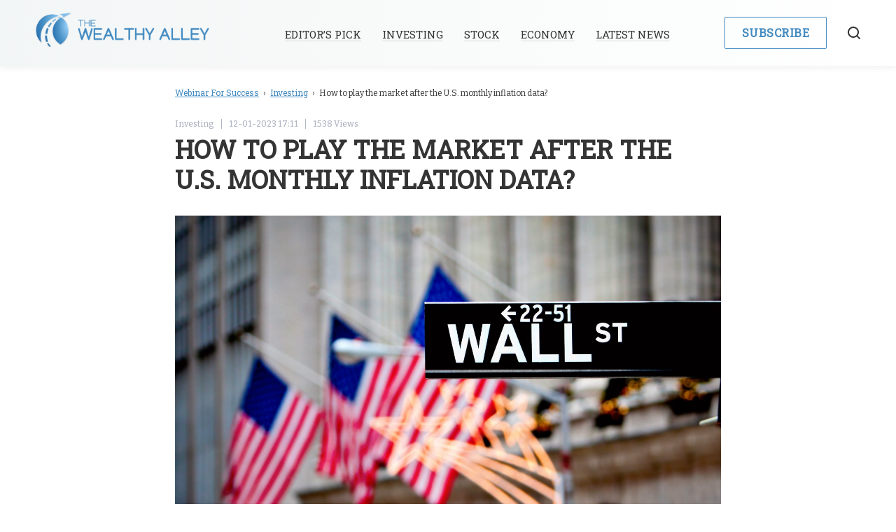

--- FILE ---
content_type: text/html; charset=UTF-8
request_url: https://thewealthyalley.com/2023/01/12/how-to-play-the-market-after-the-u-s-monthly-inflation-data/
body_size: 12985
content:
<!DOCTYPE html>
<html>
<head>
<meta charset="UTF-8">
<title>How to play the market after the U.S. monthly inflation data? | </title>
<link rel="stylesheet" href="https://thewealthyalley.com/wp-content/themes/WallStreetExpos/style.css" type="text/css" />
<meta name='robots' content='max-image-preview:large' />
<link rel="alternate" title="oEmbed (JSON)" type="application/json+oembed" href="https://thewealthyalley.com/wp-json/oembed/1.0/embed?url=https%3A%2F%2Fthewealthyalley.com%2F2023%2F01%2F12%2Fhow-to-play-the-market-after-the-u-s-monthly-inflation-data%2F" />
<link rel="alternate" title="oEmbed (XML)" type="text/xml+oembed" href="https://thewealthyalley.com/wp-json/oembed/1.0/embed?url=https%3A%2F%2Fthewealthyalley.com%2F2023%2F01%2F12%2Fhow-to-play-the-market-after-the-u-s-monthly-inflation-data%2F&#038;format=xml" />
<style id='wp-img-auto-sizes-contain-inline-css' type='text/css'>
img:is([sizes=auto i],[sizes^="auto," i]){contain-intrinsic-size:3000px 1500px}
/*# sourceURL=wp-img-auto-sizes-contain-inline-css */
</style>
<style id='wp-emoji-styles-inline-css' type='text/css'>

	img.wp-smiley, img.emoji {
		display: inline !important;
		border: none !important;
		box-shadow: none !important;
		height: 1em !important;
		width: 1em !important;
		margin: 0 0.07em !important;
		vertical-align: -0.1em !important;
		background: none !important;
		padding: 0 !important;
	}
/*# sourceURL=wp-emoji-styles-inline-css */
</style>
<style id='wp-block-library-inline-css' type='text/css'>
:root{--wp-block-synced-color:#7a00df;--wp-block-synced-color--rgb:122,0,223;--wp-bound-block-color:var(--wp-block-synced-color);--wp-editor-canvas-background:#ddd;--wp-admin-theme-color:#007cba;--wp-admin-theme-color--rgb:0,124,186;--wp-admin-theme-color-darker-10:#006ba1;--wp-admin-theme-color-darker-10--rgb:0,107,160.5;--wp-admin-theme-color-darker-20:#005a87;--wp-admin-theme-color-darker-20--rgb:0,90,135;--wp-admin-border-width-focus:2px}@media (min-resolution:192dpi){:root{--wp-admin-border-width-focus:1.5px}}.wp-element-button{cursor:pointer}:root .has-very-light-gray-background-color{background-color:#eee}:root .has-very-dark-gray-background-color{background-color:#313131}:root .has-very-light-gray-color{color:#eee}:root .has-very-dark-gray-color{color:#313131}:root .has-vivid-green-cyan-to-vivid-cyan-blue-gradient-background{background:linear-gradient(135deg,#00d084,#0693e3)}:root .has-purple-crush-gradient-background{background:linear-gradient(135deg,#34e2e4,#4721fb 50%,#ab1dfe)}:root .has-hazy-dawn-gradient-background{background:linear-gradient(135deg,#faaca8,#dad0ec)}:root .has-subdued-olive-gradient-background{background:linear-gradient(135deg,#fafae1,#67a671)}:root .has-atomic-cream-gradient-background{background:linear-gradient(135deg,#fdd79a,#004a59)}:root .has-nightshade-gradient-background{background:linear-gradient(135deg,#330968,#31cdcf)}:root .has-midnight-gradient-background{background:linear-gradient(135deg,#020381,#2874fc)}:root{--wp--preset--font-size--normal:16px;--wp--preset--font-size--huge:42px}.has-regular-font-size{font-size:1em}.has-larger-font-size{font-size:2.625em}.has-normal-font-size{font-size:var(--wp--preset--font-size--normal)}.has-huge-font-size{font-size:var(--wp--preset--font-size--huge)}.has-text-align-center{text-align:center}.has-text-align-left{text-align:left}.has-text-align-right{text-align:right}.has-fit-text{white-space:nowrap!important}#end-resizable-editor-section{display:none}.aligncenter{clear:both}.items-justified-left{justify-content:flex-start}.items-justified-center{justify-content:center}.items-justified-right{justify-content:flex-end}.items-justified-space-between{justify-content:space-between}.screen-reader-text{border:0;clip-path:inset(50%);height:1px;margin:-1px;overflow:hidden;padding:0;position:absolute;width:1px;word-wrap:normal!important}.screen-reader-text:focus{background-color:#ddd;clip-path:none;color:#444;display:block;font-size:1em;height:auto;left:5px;line-height:normal;padding:15px 23px 14px;text-decoration:none;top:5px;width:auto;z-index:100000}html :where(.has-border-color){border-style:solid}html :where([style*=border-top-color]){border-top-style:solid}html :where([style*=border-right-color]){border-right-style:solid}html :where([style*=border-bottom-color]){border-bottom-style:solid}html :where([style*=border-left-color]){border-left-style:solid}html :where([style*=border-width]){border-style:solid}html :where([style*=border-top-width]){border-top-style:solid}html :where([style*=border-right-width]){border-right-style:solid}html :where([style*=border-bottom-width]){border-bottom-style:solid}html :where([style*=border-left-width]){border-left-style:solid}html :where(img[class*=wp-image-]){height:auto;max-width:100%}:where(figure){margin:0 0 1em}html :where(.is-position-sticky){--wp-admin--admin-bar--position-offset:var(--wp-admin--admin-bar--height,0px)}@media screen and (max-width:600px){html :where(.is-position-sticky){--wp-admin--admin-bar--position-offset:0px}}

/*# sourceURL=wp-block-library-inline-css */
</style>
<style id='classic-theme-styles-inline-css' type='text/css'>
/*! This file is auto-generated */
.wp-block-button__link{color:#fff;background-color:#32373c;border-radius:9999px;box-shadow:none;text-decoration:none;padding:calc(.667em + 2px) calc(1.333em + 2px);font-size:1.125em}.wp-block-file__button{background:#32373c;color:#fff;text-decoration:none}
/*# sourceURL=/wp-includes/css/classic-themes.min.css */
</style>
<link rel='stylesheet' id='automatic-upload-images-css' href='https://thewealthyalley.com/wp-content/plugins/automatic-upload-images/public/css/automatic-upload-images-public.css?ver=1.0.0' type='text/css' media='all' />
<link rel='stylesheet' id='contact-form-7-css' href='https://thewealthyalley.com/wp-content/plugins/contact-form-7/includes/css/styles.css?ver=5.8.6' type='text/css' media='all' />
<link rel='stylesheet' id='bliss-loadmore-css-css' href='https://thewealthyalley.com/wp-content/plugins/infinite-scroll-and-ajax-load-more/public/css/bliss-loadmore.css?ver=1.0.0' type='text/css' media='all' />
<link rel='stylesheet' id='widgetopts-styles-css' href='https://thewealthyalley.com/wp-content/plugins/widget-options/assets/css/widget-options.css' type='text/css' media='all' />
<script type="text/javascript" src="https://thewealthyalley.com/wp-includes/js/jquery/jquery.min.js?ver=3.7.1" id="jquery-core-js"></script>
<script type="text/javascript" src="https://thewealthyalley.com/wp-includes/js/jquery/jquery-migrate.min.js?ver=3.4.1" id="jquery-migrate-js"></script>
<script type="text/javascript" src="https://thewealthyalley.com/wp-content/plugins/automatic-upload-images/public/js/automatic-upload-images-public.js?ver=1.0.0" id="automatic-upload-images-js"></script>
<script type="text/javascript" id="my_loadmore-js-extra">
/* <![CDATA[ */
var button_loadmore_params = {"ajaxurl":"https://thewealthyalley.com/wp-admin/admin-ajax.php","posts":"{\"page\":0,\"year\":2023,\"monthnum\":1,\"day\":12,\"name\":\"how-to-play-the-market-after-the-u-s-monthly-inflation-data\",\"error\":\"\",\"m\":\"\",\"p\":0,\"post_parent\":\"\",\"subpost\":\"\",\"subpost_id\":\"\",\"attachment\":\"\",\"attachment_id\":0,\"pagename\":\"\",\"page_id\":0,\"second\":\"\",\"minute\":\"\",\"hour\":\"\",\"w\":0,\"category_name\":\"\",\"tag\":\"\",\"cat\":\"\",\"tag_id\":\"\",\"author\":\"\",\"author_name\":\"\",\"feed\":\"\",\"tb\":\"\",\"paged\":0,\"meta_key\":\"\",\"meta_value\":\"\",\"preview\":\"\",\"s\":\"\",\"sentence\":\"\",\"title\":\"\",\"fields\":\"all\",\"menu_order\":\"\",\"embed\":\"\",\"category__in\":[],\"category__not_in\":[],\"category__and\":[],\"post__in\":[],\"post__not_in\":[],\"post_name__in\":[],\"tag__in\":[],\"tag__not_in\":[],\"tag__and\":[],\"tag_slug__in\":[],\"tag_slug__and\":[],\"post_parent__in\":[],\"post_parent__not_in\":[],\"author__in\":[],\"author__not_in\":[],\"search_columns\":[],\"ignore_sticky_posts\":false,\"suppress_filters\":false,\"cache_results\":true,\"update_post_term_cache\":true,\"update_menu_item_cache\":false,\"lazy_load_term_meta\":true,\"update_post_meta_cache\":true,\"post_type\":\"\",\"posts_per_page\":10,\"nopaging\":false,\"comments_per_page\":\"50\",\"no_found_rows\":false,\"order\":\"DESC\"}","current_page":"1","max_page":"0"};
//# sourceURL=my_loadmore-js-extra
/* ]]> */
</script>
<script type="text/javascript" src="https://thewealthyalley.com/wp-content/themes/WallStreetExpos/myloadmore.js?ver=6.9" id="my_loadmore-js"></script>
<link rel="https://api.w.org/" href="https://thewealthyalley.com/wp-json/" /><link rel="alternate" title="JSON" type="application/json" href="https://thewealthyalley.com/wp-json/wp/v2/posts/7508" /><link rel="EditURI" type="application/rsd+xml" title="RSD" href="https://thewealthyalley.com/xmlrpc.php?rsd" />
<meta name="generator" content="WordPress 6.9" />
<link rel="canonical" href="https://thewealthyalley.com/2023/01/12/how-to-play-the-market-after-the-u-s-monthly-inflation-data/" />
<link rel='shortlink' href='https://thewealthyalley.com/?p=7508' />
<style type="text/css">
.feedzy-rss-link-icon:after {
	content: url("https://thewealthyalley.com/wp-content/plugins/feedzy-rss-feeds/img/external-link.png");
	margin-left: 3px;
}
</style>
		<link rel="icon" href="https://thewealthyalley.com/wp-content/uploads/2022/11/Logo-2022-11-02T082946.759.png" sizes="32x32" />
<link rel="icon" href="https://thewealthyalley.com/wp-content/uploads/2022/11/Logo-2022-11-02T082946.759.png" sizes="192x192" />
<link rel="apple-touch-icon" href="https://thewealthyalley.com/wp-content/uploads/2022/11/Logo-2022-11-02T082946.759.png" />
<meta name="msapplication-TileImage" content="https://thewealthyalley.com/wp-content/uploads/2022/11/Logo-2022-11-02T082946.759.png" />
		<style type="text/css" id="wp-custom-css">
			.header-logotype-img{display:none!important;}

a:hover{color:#438BC1!important;}


p{font-family:'Roboto Slab', serif!important;}
h1,h2,h3,h4,h5,h6{font-family:'Roboto Slab', serif!important;}
ul li{font-family:'Roboto Slab', serif!important;}
ol li{font-family:'Roboto Slab', serif!important;}
a{font-family:'Roboto Slab', serif!important;}
.subscribe_widget_title{font-family:'Roboto Slab', serif!important;}


.font-style{
padding-bottom:8px!important;
font-weight:bold;
font-size:16px;	
text-align:center;
background:#f8f8f8!important;
padding:15px;
margin-bottom:20px;
color:#444!important;
}

.text{margin-top:15px;
text-align:center;
font-size:13px;}

.tnp-submit{
background:#438BC1;
height:45px;
width:253px;	
color:#fff;
border:solid 1px #438BC1;
font-weight:bold;}

.tnp-submit:hover{
background:#438BC1;}

.input_style{
margin-bottom:15px;
width:253px;
height:35px;
border:solid 1px #ccc;
text-indent:10px;}



.wpcf7-validates-as-required{margin-bottom:15px;
width:253px;
height:35px;
margin:0 auto;	
border:solid 1px #ccc;
text-indent:10px;}


.tab-heading-wrapper {
    display: none;
	background: #438BC1!important;}

.primary-sidebar-news-list li:before{border-right:1px solid #438BC1!important;}
.main-button{color:#438BC1; border:1px solid #438BC1!important;}
a:hover{color:#438BC1!important;}
.top-news-card:before{background:none!important;}

span.readers-text-quantity{color:#438BC1!important;}

.subheading a:hover{color:#fff!important; text-decoration:underline;}

.breadcrumbs-wrapper a{
color:#438BC1!important;}



.main-button:hover{text-decoration:underline;}

.content-button{
color:#438BC1!important;
border:1px solid #438BC1!important;}

.content-button-wrapper, .content-subheading-wrapper{border-bottom:1px solid #438BC1;}

.readers-text-quantity{color:#438BC1!important;}

.main-button{color:#438BC1!important;}

.content-button:hover path{fill:#438BC1!important;}

.main-button:hover{color:#438BC1!important;}

.subheading{
background:#438BC1!important;
color:#ffffff;
border:1px solid #438BC1!important;}

.content-button:hover{color:#438BC1!important;}

.content-button-wrapper, .content-subheading-wrapper{
border-bottom:1px solid #438BC1!important;}

.content-button--green:hover{
background:#438BC1!important;
color:#ffffff!important;}

.content-button--green{
background:#438BC1!important;
color:#ffffff!important;}

.readers-text-quantity{color:#438BC1!important;}

input.wpcf7-form-control.wpcf7-submit{
color:#438BC1!important;
padding:12px 24px;
border:1px solid #438BC1!important;}

.header-logotype-img{
width:286px!important;
height:55px!important;}


.header-logotype-img{display:block!important;}

.primary-sidebar-news-list li:before{
content:counter(item);
counter-increment:item 1;
display:inline-block;
font-family:'Roboto Slab', serif!important;
font-style:normal;
font-weight:normal;
font-size:32px;
line-height:1.4;
align-items:center;
color:#343434;
padding-right:12px;
border-right:1px solid #438BC1;}

.content-button-wrapper, .content-subheading-wrapper{
border-bottom:1px solid #438BC1;}

.primary-content-wrapper {
text-align:inherit!important;}

.footer-navigation li a{
margin:0 20px 15px;
font-family:'Roboto Slab', serif!important;
font-style:normal;
font-weight:500;
font-size:14px;
line-height:1.4;
text-align:center;
color:#616161;}

.footer-navigation li {list-style-type:none; display:inline-block;}

#menu-main-menu-1{display:inline-flex!important;}
ul#menu-main-menu-1.menu{display:inline-flex!important;}

#menu-main-menu-1{
display:inline-flex;
align-items:center;
flex:1;
justify-content:center;
list-style-type:none;}

.other-news-card__heading a{color:#343434;}

.other-news-card-margin{margin-bottom:20px;}

html{margin-top:0px!important;}

#menu-tielabs-secondry-menu a{
margin:0 20px 15px;
font-family:'Roboto Slab', serif!important;
font-style:normal;
font-weight:500;
font-size:14px;
line-height:1.4;
text-align:center;
color:#616161;}

#menu-tielabs-secondry-menu li {list-style-type:none;}


a:hover{color:#438BC1;}

.single_post_thumbnail{padding-bottom:10px;}

.primary-news-card__img-wrapper{
width:100%;
height:auto;
margin-bottom:0px;}

.header-right-block-wrapper{display:inline-flex;}

.search-button{margin-top:12px;}

.primary-news-card{
display:flex;
flex-direction:column;
margin-bottom:20px;
width:calc(50% - 20px);}

div.top-news-card div.top-news-card__img-item{
width:100%;
height:100%;
position:absolute;
left:0;
top:0;
filter:grayscale(100%);
-webkit-transition-property:all;
-moz-transition-property:all;
-ms-transition-property:all;
-o-transition-property:all;
transition-property:all;
-webkit-transition-duration:0.5s;
-moz-transition-duration:0.5s;
-ms-transition-duration:0.5s;
-o-transition-duration:0.5s;
transition-duration:0.5s;
-webkit-transition-timing-function:ease;
-moz-transition-timing-function:ease;
-ms-transition-timing-function:ease;
-o-transition-timing-function:ease;
transition-timing-function:ease;}

.primary-news-card{
width:calc(50% - 10px);}

.primary-news-card{display:inline-flex;}

.coin-container{display:inline; float:left;}
.ccpw-container .ccpw-ticker-cont .ccpw-header-ticker-fixedbar{display:inline-block!important;}

.ccpw-container{display:inline-block!important;}

#bitcoin{float:left;}

.tickercontainer{
width:auto!important;
overflow:unset!important;	
float:left!important;}

div.tickercontainer{
width:auto!important;
overflow:unset!important;	
float:left!important;}

.coin-container{float:inherit;}

ul.ccpw-ticker-widget-73485 li{float:left!important;}

.ccpw-ticker-widget-73485 ul li{float:left!important;}

#ccpw-ticker-widget-73485 li{float:left;}

li#ccpw-ticker-widget-73485{float:left;}

#ccpw-ticker-widget-73485{width:1240px;}

.tickercontainer #ccpw-ticker-widget-73485 span.name, .tickercontainer #ccpw-ticker-widget-73485 .ccpw-credits a{
color:#fff!important;}

.top-panel-item__inner-item--plus{background:none;}

.tickercontainer #ccpw-ticker-widget-73485 span.price{color:#1BAB81!important;}

span.changes up{color:#1BAB81!important;}

.ccpw_icon-up{color:#1BAB81!important;}

i.ccpw_icon-up{color:#1BAB81!important;}

span.changes .down{color:#bf1010!important;}

.loadmore{
background-color:#ddd;
border-radius:2px;
display:block;
text-align:center;
font-size:14px;
font-size:0.875rem;
font-weight:800;
letter-spacing:1px;
cursor:pointer;
text-transform: uppercase;
padding:10px 0;
transition: background-color 0.2s ease-in-out, border-color 0.2s ease-in-out, color 0.3s ease-in-out;}
.loadmore:hover{
background-color:#767676;
color:#fff;}

.button_loadmore__wrapper {
  display: flex;
  justify-content: center;
  align-items: center;
  padding-top: 30px;
}

.button_loadmore {
  display: inline-flex;
  max-width: 280px;
  width: 100%;
font-family:'Roboto Slab', serif!important;  font-style: normal;
  font-weight: 600;
  font-size: 16px;
  line-height: 20px;
  align-items: center;
  justify-content: center;
  text-align: center;
  letter-spacing: 0.03em;
  text-transform: uppercase;
  color: #343434;
  padding: 12px 30px;
  border: 2px solid #343434;
  box-sizing: border-box;
  border-radius: 2px;
}
.button_loadmore svg {
  margin-left: 15px;
}

.subscribe_modal input{
font-family:'Roboto Slab', serif!important;font-style:normal;
font-weight:normal;
font-size:16px;
line-height:1.4;
color:#438BC1;
margin-top:0px;	
border:none;
border-bottom:2px solid #438BC1;
width:100%;
}

input.wpcf7-form-control.wpcf7-submit{
font-family:'Roboto Slab', serif!important;font-style: normal;
font-weight: 600;
font-size: 16px;
line-height: 20px;
display: inline-flex;
align-items: center;
text-align: center;
justify-content: center;
letter-spacing: 0.03em;
text-transform: uppercase;
color: #fff!important;
padding: 12px 24px;
border: 1px solid #fff!important;
border-radius: 2px;
-webkit-transition-property: all;
-moz-transition-property: all;
-ms-transition-property: all;
-o-transition-property: all;
transition-property: all;
-webkit-transition-duration: 0.5s;
-moz-transition-duration: 0.5s;
-ms-transition-duration: 0.5s;
-o-transition-duration: 0.5s;
transition-duration: 0.5s;
-webkit-transition-timing-function: ease;
-moz-transition-timing-function: ease;
-ms-transition-timing-function: ease;
-o-transition-timing-function: ease;
transition-timing-function: ease;
cursor:pointer;
background:none;}

.primary-news-card__img-wrapper img{width:380px; height:212px;}

div#img_main.primary-news-card__img-wrapper{width:480px!important; height:300px!important;}

#img_main img{width:480px!important; height:300px!important;}

#img_main{width:480px!important; height:300px!important;}

.primary-sidebar-news-wrapper {padding:8px 20px;}

.subscribe-modal-form__item{
margin-bottom:15px;}

.name{padding:5px;}

#bitcoin{float:inherit;}



i.ccpw_icon-down{color:#bf1010!important;}
span .i.ccpw_icon-down{color:#bf1010!important;}

span.changes.down{color:#bf1010!important; padding:5px;}

span.changes.up{color:#1BAB81!important; padding:5px;}

.top-panel-section{padding-top: 5px; padding-bottom: 5px;}

.subscribe-modal-form__item{margin-bottom: 0px;}

#img_category img{width:780px; height:421px; margin-top:45px;}

.news-card{text-align:left;}
.primary-content-wrapper{text-align: center;}
.content-subheading-wrapper{text-align:left;}
.news-top-card__img-wrapper{text-align:left;}
.primary-news-card__text-wrapper{text-align:left;}

div.news-card > div:first-child{border-top:none;}

.news-cards-wrapper > div:first-child{border-top:none; border-bottom: solid 1px #d9d9d9;}

@media (max-width:526px){ 
.header-right-block-wrapper{margin-top:-10px;}}

.menu{display:inherit!important}

@media(max-width:1260px){
.header-navigation a, .header-navigation-item{
text-align:left;
border-bottom:1px solid #D9D9D9;
font-size:14px;}
.menu ul{margin-left:0px;}
ul#menu-header-menu-1.menu {margin-left:0px;}}

.menu li{list-style-type:none;}

@media(min-width:1260px){
ul#menu-main-menu-1.menu {margin-left:0px;}
.header-navigation a, .header-navigation-item{
text-align:left;
border-bottom:1px solid #D9D9D9;}}

@media(min-width:1260px){
.mobile-navigation a{margin-bottom:22px;}}

@media(max-width:1260px){.mobile-navigation a{margin-bottom:22px;}}

.content-button-wrapper, .content-subheading-wrapper{text-align:left;}

a{color:#343434;}

.tab-inner-block{display:block;}

div.asl_w{
width:calc(100% - 48px);
border:none;
border-bottom:1.5px solid #D9D9D9;
font-family:'Roboto Slab', serif!important;
font-style:normal;
font-weight:normal;
font-size:24px;
line-height:120%;
display:flex;
align-items:center;}

#ajaxsearchlite1 .probox .proinput input, div.asl_w .probox .proinput input{
font-size:24px;}

::placeholder{
color:#bf1010;}

.asl_m .probox svg{
fill:#d9d9d9!important;
border:1.5px solid #D9D9D9;
padding:17px;
background:none;}

.subheading a{color:#fff;}

@media (max-width: 774px){
.footer-navigation{
justify-content:center;}}

#search-live-field-1723330161{
width:calc(100% - 48px);
border:none;
border-bottom:1.5px solid #D9D9D9;
font-family:'Roboto Slab', serif!important;
font-style:normal;
font-weight:normal;
font-size:24px;
line-height:120%;
display:flex;
align-items:center;}

#search-live-93637361{
width:100%;
margin-top:24px;
margin-right:-49px;}

div.search-live.floating{width:100%;
margin-top:24px;
margin-right:-49px;}



@media (max-width:526px){
div.search-live.floating{margin-top:28px;}}

.top-news-card .top-news-card__img-item{filter:none!important;}

.share-link{color:#ffb800!important;}

.top-panel-section{display:none;}

.header-logotype-text{display:none!important;}



.share-link-wrapper{display:none!important;}

.subscribe_widget{background:rgb(0,149,200); background:linear-gradient(180deg, rgba(67, 139, 193, 1) 19%, rgba(67, 139, 193, 1) 80%);
margin-top:35px;
margin-bottom:35px;}

.subscribe_widget_title{color:#fff; font-weight:bold; text-align:center; padding:20px;     font-size: 21px; padding-top:35px;
width:550px;
margin:0 auto;	
padding-top:35px;
line-height:30px;}

.wpcf7 label{color:#fff; font-weight:bold;}

.zox-inf-more-but{display:none!important;}

.wpcf7-validates-as-required{margin-top:15px; margin-bottom:15px;}

.text{color:#fff; margin-top:20px;   padding-bottom:20px;
/*width:550px;*/
max-width:550px;
min-width:auto;	
margin:0 auto;
font-style:italic;	
margin-top:25px;
margin-bottom:15px;}

.wpcf7-submit{font-size:17px;}

.wpcf7 label{
color: #fff;
font-weight: bold;
    font-size: 18px;
}

.wpcf7-submit{background:#bf1010; text-align:center;}

.wpcf7-spinner{display:none;}

.wpcf7-submit{
background:#438BC1;
text-align:center;
border:solid 1px #438BC1;
color:#fff;
font-weight:bold;
padding:10px;
width:68%;}

.wpcf7-validates-as-required{
margin-top:15px;
margin-bottom:15px;
width:68%;
padding:9px;
border:solid 1px #5EACAA;}

#wpcf7-f138-o1 label{color:#444; font-weight:bold; font-size:15px;}
div.text2{color:#212121;}


.text2{color:#444!important;}

#wpcf7-f138-o1 input[type=submit]{
border:solid 1px #438BC1!important;	
color:#438BC1!important;
	
}

#wpcf7-f138-o3 label{color:#444; font-weight:bold; font-size:13px;}

#wpcf7-f138-o3 input[type=submit]{
border:solid 1px #438BC1!important;	
color:#438BC1!important;
	
}

#wpcf7-f138-o1 label{color:#444;}

#wpcf7-f138-o1 input[type=submit]{border:solid 1px #fff;
color:#fff;}


/* DivTable.com */
.divTable{
	display: table;
	width: 100%;
}
.divTableRow {
	display: table-row;
}
.divTableHeading {
	/*background-color: #EEE;*/
	display: table-header-group;
}
.divTableCell, .divTableHead {
	/*border: 1px solid #999999;*/
	display: table-cell;
	padding: 3px 10px;
}
.divTableHeading {
	/*background-color: #EEE;*/
	display: table-header-group;
	font-weight: bold;
}
.divTableFoot {
	/*background-color: #EEE;*/
	display: table-footer-group;
	font-weight: bold;
}
.divTableBody {
	display: table-row-group;
}
.textwidget p, .textwidget div{
float:inherit;
line-height:1.4;}

div.zox-widget-main-title{
font-size:29px;
font-weight:bold;
text-align:center;
color:#212121;	
font-style:normal;
font-family:'Roboto Slab', serif!important;}

.zox-fix-up .zox-bot-head-logo img, .zox-fix-up .zox-bot-head-logo-main img {
    max-height: 40px;
    width: auto;
    margin-top: -10px;
}


iframe{pointer-events:none!important;}

#img_main img{
width:380px!important;
height:300px!important;}

div#img_main.primary-news-card__img-wrapper{
width:380px!important;
height:300px!important;}

.wpcf7 form.sent .wpcf7-response-output {
    border-color: #46b450;
    width: 60%;
    margin: 0 auto;
}

iframe{width:100%!important;}

.tradingview-widget-container{width:100%!important;}

.header-logotype-img{
width:249px!important;
height:60px!important;}

#menu-main-menu-1{margin-top:5px;}		</style>
		</head>
<!DOCTYPE html>
<html lang="en">
<head>
    
<!-- Basic Page Needs
================================================== -->
<meta charset="utf-8" />
<meta name="description" content="The Wealthy Alley &#8211; Investing and Stock News" />
<meta name="author" content="The Sun Rise Time" />
   
<!-- Mobile Specific Metas
================================================== -->
<meta name="viewport" content="width=device-width, initial-scale=1, maximum-scale=5" />
<meta name="format-detection" content="telephone=no" />

<!-- Favicons
================================================== -->
<link rel="manifest" href="/wp-content/themes/WallStreetExpos/images/favicon/manifest.json">
<meta name="msapplication-TileColor" content="#ffffff">
<meta name="msapplication-TileImage" content="/wp-content/themes/WallStreetExpos/images/favicon/ms-icon-144x144.png">
<meta name="theme-color" content="#ffffff">

<!-- FONTS
================================================== -->
<link rel="preconnect" href="https://fonts.googleapis.com">
<link rel="preconnect" href="https://fonts.gstatic.com" crossorigin>
<link href="https://fonts.googleapis.com/css2?family=Bitter:ital,wght@0,100;0,200;0,300;0,400;0,500;0,600;0,700;0,800;0,900;1,100;1,200;1,300;1,400;1,500;1,600;1,700;1,800;1,900&display=swap" rel="stylesheet">

<!-- CSS
================================================== -->
<link href="/wp-content/themes/WallStreetExpos/style.css" rel="stylesheet" type="text/css" />
<link rel="preconnect" href="https://fonts.googleapis.com">
<link rel="preconnect" href="https://fonts.gstatic.com" crossorigin>
<link href="https://fonts.googleapis.com/css2?family=Roboto+Slab&display=swap" rel="stylesheet">

	
</head>
<body>
<div class="wrapper">
    <div class="mobile-navigation-wrapper">
        <div class="mobile-navigation-inner-wrapper">
            <div class="mobile-navigation-top-panel-wrapper">
                <div class="close-mobile-navigation-btn close-mobile-btn">
                    <svg xmlns="http://www.w3.org/2000/svg" width="18" height="18" viewBox="0 0 18 18"><g><g><g><path fill="#000000" d="M1.222 18.385L-.192 16.97 16.778 0l1.414 1.414z"/></g><g><path fill="#000000" d="M-.192 1.414L1.222 0l16.97 16.97-1.414 1.415z"/></g></g></g></svg>
                </div>
                <a href="/" class="header-logotype">
                    <div class="header-logotype-img">
                        <img src="/wp-content/uploads/2022/11/Logo-2022-11-02T082941.122.png" alt="Logotype">						
                    </div>
                    <span class="header-logotype-text">
                            The Wealthy Alley
                    </span>
                </a>
            </div>
            <div class="mobile-navigation-inner-block">
                <nav class="header-navigation">
                  
					<div class="mobile-navigation"><div class="menu-main-menu-container"><ul id="menu-main-menu" class="menu"><li id="menu-item-1410" class="menu-item menu-item-type-taxonomy menu-item-object-category menu-item-1410"><a href="https://thewealthyalley.com/category/editors-pick/">Editor&#8217;s Pick</a></li>
<li id="menu-item-1411" class="menu-item menu-item-type-taxonomy menu-item-object-category current-post-ancestor current-menu-parent current-post-parent menu-item-1411"><a href="https://thewealthyalley.com/category/investing/">Investing</a></li>
<li id="menu-item-1412" class="menu-item menu-item-type-taxonomy menu-item-object-category menu-item-1412"><a href="https://thewealthyalley.com/category/stock/">Stock</a></li>
<li id="menu-item-1413" class="menu-item menu-item-type-taxonomy menu-item-object-category menu-item-1413"><a href="https://thewealthyalley.com/category/economy/">Economy</a></li>
<li id="menu-item-1414" class="menu-item menu-item-type-taxonomy menu-item-object-category menu-item-1414"><a href="https://thewealthyalley.com/category/latest-news/">Latest News</a></li>
</ul></div></div>
                  
                </nav>
                <a href="#subscribe_modal" class="main-button modal_button">
                    become a member
                </a>
            </div>
        </div>
    </div>

	<div class="layout">
    	
    	<header>
        	<div class="limit">
                <div class="header-left-block-wrapper">
                    <div class="burger-button">
                        <svg width="24" height="24" viewBox="0 0 24 24" fill="none" xmlns="http://www.w3.org/2000/svg">
                            <path d="M20.05 11H3.95C3.42533 11 3 11.4253 3 11.95V12.05C3 12.5747 3.42533 13 3.95 13H20.05C20.5747 13 21 12.5747 21 12.05V11.95C21 11.4253 20.5747 11 20.05 11Z" fill="#4372FF"/>
                            <path d="M20.05 16H3.95C3.42533 16 3 16.4253 3 16.95V17.05C3 17.5747 3.42533 18 3.95 18H20.05C20.5747 18 21 17.5747 21 17.05V16.95C21 16.4253 20.5747 16 20.05 16Z" fill="#4372FF"/>
                            <path d="M20.05 6H3.95C3.42533 6 3 6.42533 3 6.95V7.05C3 7.57467 3.42533 8 3.95 8H20.05C20.5747 8 21 7.57467 21 7.05V6.95C21 6.42533 20.5747 6 20.05 6Z" fill="#4372FF"/>
                        </svg>
                    </div>
                    <div class="header-logotype-wrapper">
                        <a href="/" class="header-logotype">
                            <div class="header-logotype-img">
                                <img src="/wp-content/uploads/2022/11/Logo-2022-11-02T082941.122.png" alt="Logotype">						
                            </div>
                            <span class="header-logotype-text">
                               The Wealthy Alley
                            </span>
                        </a>
                    </div>
                </div>
                <nav class="header-navigation">

					<div class="menu-main-menu-container"><ul id="menu-main-menu-1" class="menu"><li class="menu-item menu-item-type-taxonomy menu-item-object-category menu-item-1410"><a href="https://thewealthyalley.com/category/editors-pick/">Editor&#8217;s Pick</a></li>
<li class="menu-item menu-item-type-taxonomy menu-item-object-category current-post-ancestor current-menu-parent current-post-parent menu-item-1411"><a href="https://thewealthyalley.com/category/investing/">Investing</a></li>
<li class="menu-item menu-item-type-taxonomy menu-item-object-category menu-item-1412"><a href="https://thewealthyalley.com/category/stock/">Stock</a></li>
<li class="menu-item menu-item-type-taxonomy menu-item-object-category menu-item-1413"><a href="https://thewealthyalley.com/category/economy/">Economy</a></li>
<li class="menu-item menu-item-type-taxonomy menu-item-object-category menu-item-1414"><a href="https://thewealthyalley.com/category/latest-news/">Latest News</a></li>
</ul></div>                </nav>
                <div class="header-right-block-wrapper">
                    <a href="#subscribe_modal" class="main-button modal_button">
                        Subscribe
                    </a>
                    <a href="#search_modal" class="search-button modal_button">
							
                        <img src="/wp-content/themes/WallStreetExpos/images/search-ico.svg" alt="Search icon">
                    </a>
                </div>
        	</div>
        </header>	
	

<div class="breadcrumbs-wrapper">
    <div class="content-limit">
         <a href="https://thewealthyalley.com" rel="nofollow">Webinar For Success</a> &nbsp;&nbsp;›&nbsp;&nbsp; <a href="https://thewealthyalley.com/category/investing/" rel="category tag">Investing</a> &nbsp;&nbsp;›&nbsp;&nbsp; How to play the market after the U.S. monthly inflation data?    </div>
</div>
<div class="one-news-section primary-content-container">
    <div class="content-limit">
        <div class="one-news-wrapper md-bottom-horizontal-space">
            <div class="one-news-top-description">
                <span class="one-news-top-description__item">
               Investing                </span>
                <span class="one-news-top-description__item">
				12-01-2023 17:11</span>
                <span class="one-news-top-description__item">
					1538 Views
				</span>
            </div>


  
<h1>How to play the market after the U.S. monthly inflation data?</h1><div class="single_post_thumbnail"><img width="2500" height="1678" src="https://thewealthyalley.com/wp-content/uploads/2023/01/12425758-m-2-c7esXK.jpeg" class="attachment-post-thumbnail size-post-thumbnail wp-post-image" alt="" decoding="async" fetchpriority="high" srcset="https://thewealthyalley.com/wp-content/uploads/2023/01/12425758-m-2-c7esXK.jpeg 2500w, https://thewealthyalley.com/wp-content/uploads/2023/01/12425758-m-2-c7esXK-300x201.jpeg 300w, https://thewealthyalley.com/wp-content/uploads/2023/01/12425758-m-2-c7esXK-1024x687.jpeg 1024w, https://thewealthyalley.com/wp-content/uploads/2023/01/12425758-m-2-c7esXK-768x515.jpeg 768w, https://thewealthyalley.com/wp-content/uploads/2023/01/12425758-m-2-c7esXK-1536x1031.jpeg 1536w, https://thewealthyalley.com/wp-content/uploads/2023/01/12425758-m-2-c7esXK-2048x1375.jpeg 2048w" sizes="(max-width: 2500px) 100vw, 2500px" /></div>
<div></div>
<p><a href="https://invezz.com/index/quotes/spx/">S&amp;P 500</a> is slightly down this morning after the U.S. Bureau of Labour Statistics said consumer prices rose in line with expectations last month.</p>



<h2>Expert reacts to the CPI print</h2>



<p>On a year-over-year basis, the <a href="https://www.bls.gov/news.release/archives/cpi_01122023.htm" target="_blank" rel="noopener">consumer prices index</a> was up 6.5% in December. A 0.1% decline for the month also matched expectations. Reacting to the CPI print on CNBC’s <a href="https://www.cnbc.com/video/2023/01/12/indicators-suggest-the-economy-is-weaker-rather-than-stronger-says-bespokes-paul-hickey.html" target="_blank" rel="noopener">“Squawk Box”</a>, Bespoke’s Paul Hickey said:</p>




<p>Surprisingly, we see more things working in the market’s favour. That’s something from the market’s perspective that keeps us slightly positive here.</p>




<p>Core inflation (excluding food and energy) was up 0.3% for the month and 5.7% versus a year ago – both in line with the economists’ forecast.</p>



<p>The benchmark index failed to break above a key resistance around the 4,000 level on Thursday.</p>



<h2>Time to put the money to work?</h2>



<p>Cost of services excluding shelter – an inflation measure that the Fed Chair Jerome Powell recently dubbed “most important”, though, went up 0.4% in December.</p>



<p>Nonetheless, Hickey sees now as a suitable time for investors to look for opportunities in the <a href="https://invezz.com/news/stocks/">equities market.</a></p>




<p>From a long-term perspective, I think you want to be looking and putting money to work [especially] if you get a weak day.</p>




<p>The monthly inflation data also saw Patrick Harker (President of the Federal Reserve Bank of Philadelphia) dub 25 basis points hike “appropriate” moving forward. Last week, a Piper Sandler analyst warned that the S&amp;P 500 could crash to 3,225 level this year as <a href="https://invezz.com/news/2023/01/05/sp-500-has-16-downside-piper-sandler/">Invezz reported here.</a></p>

<p>The post <a href="https://invezz.com/news/2023/01/12/us-monthly-inflation-data-december/">How to play the market after the U.S. monthly inflation data?</a> appeared first on <a href="https://invezz.com/">Invezz</a>.</p>

            
            <div class="share-link-wrapper">
               <a href="javascript://" onclick="showDiv()" class="share-link">
                    <svg width="16" height="15" viewBox="0 0 16 15" fill="none" xmlns="http://www.w3.org/2000/svg">
                        <path d="M13.2507 9.87497C12.6287 9.87549 12.0318 10.1199 11.5882 10.5558L5.33399 7.76914V7.23872L11.5882 4.44414C11.9799 4.82811 12.4925 5.06465 13.0388 5.11358C13.5851 5.16251 14.1316 5.02082 14.5853 4.71257C15.039 4.40432 15.3721 3.94851 15.5279 3.42257C15.6836 2.89662 15.6526 2.33297 15.4399 1.82733C15.2273 1.32169 14.8462 0.905256 14.3613 0.648741C13.8764 0.392226 13.3177 0.311452 12.7801 0.420137C12.2424 0.528821 11.759 0.820264 11.4118 1.24497C11.0647 1.66967 10.8752 2.20144 10.8757 2.74997V3.01914L4.62149 5.80581C4.28769 5.47786 3.86445 5.25583 3.40491 5.16759C2.94536 5.07934 2.46999 5.12882 2.03846 5.3098C1.60694 5.49079 1.23849 5.79521 0.979378 6.18486C0.720265 6.57452 0.582031 7.03203 0.582031 7.49997C0.582031 7.96792 0.720265 8.42543 0.979378 8.81508C1.23849 9.20474 1.60694 9.50916 2.03846 9.69015C2.46999 9.87113 2.94536 9.92061 3.40491 9.83236C3.86445 9.74412 4.28769 9.52209 4.62149 9.19414L10.8757 11.9887V12.25C10.8757 12.7197 11.0149 13.1789 11.2759 13.5695C11.5369 13.96 11.9078 14.2644 12.3418 14.4442C12.7758 14.6239 13.2533 14.671 13.714 14.5793C14.1747 14.4877 14.5979 14.2615 14.93 13.9294C15.2622 13.5972 15.4884 13.174 15.58 12.7133C15.6717 12.2526 15.6246 11.7751 15.4449 11.3411C15.2651 10.9071 14.9607 10.5362 14.5701 10.2752C14.1796 10.0143 13.7204 9.87497 13.2507 9.87497Z" fill="#1BAB81"/>
                    </svg>
                    Share
		
<div id="welcomeDiv"  style="display:none;" class="answer_list" >
	[Sassy_Social_Share]</div>
<input type="button" name="answer" value='' onclick="showDiv()" />
					
                </a>
            </div>
        </div>

<script type="text/javascript">
function showDiv() {
document.getElementById('welcomeDiv').style.display = "block";}
</script>

<div class="other-news-wrapper">
            <div class="other-news-heading">
            Other news
            </div>		
		   </div>	
		 <div class="other-news-card-margin">
 
	
	
           
				<div class="other-news-card">
                    <div class="other-news-card__img-wrapper img-cover-container">
                       <img width="2508" height="1672" src="https://thewealthyalley.com/wp-content/uploads/2023/01/128623033-m-rs8l78.jpeg" class="attachment-post-thumbnail size-post-thumbnail wp-post-image" alt="" decoding="async" srcset="https://thewealthyalley.com/wp-content/uploads/2023/01/128623033-m-rs8l78.jpeg 2508w, https://thewealthyalley.com/wp-content/uploads/2023/01/128623033-m-rs8l78-300x200.jpeg 300w, https://thewealthyalley.com/wp-content/uploads/2023/01/128623033-m-rs8l78-1024x683.jpeg 1024w, https://thewealthyalley.com/wp-content/uploads/2023/01/128623033-m-rs8l78-768x512.jpeg 768w, https://thewealthyalley.com/wp-content/uploads/2023/01/128623033-m-rs8l78-1536x1024.jpeg 1536w, https://thewealthyalley.com/wp-content/uploads/2023/01/128623033-m-rs8l78-2048x1365.jpeg 2048w" sizes="(max-width: 2508px) 100vw, 2508px" />                    </div>
                    <div class="other-news-card__text-wrapper">
                        <div class="primary-news-card__date">
						13-01-2023 18:07</div>
                        <div class="other-news-card__heading">
<a href="https://thewealthyalley.com/2023/01/13/should-you-buy-jpmorgan-stock-after-its-q4-earnings/" rel="bookmark" title="Should you buy JPMorgan stock after its Q4 earnings?">Should you buy JPMorgan stock after its Q4 earnings?</a>                                                </div>
                    </div>
                </div>
	
 
	
	
           
				<div class="other-news-card">
                    <div class="other-news-card__img-wrapper img-cover-container">
                       <img width="2560" height="1920" src="https://thewealthyalley.com/wp-content/uploads/2023/01/miguel-angel-sanz-ir-cgdhccxw-unsplash-scaled-kCW0xq.jpeg" class="attachment-post-thumbnail size-post-thumbnail wp-post-image" alt="" decoding="async" srcset="https://thewealthyalley.com/wp-content/uploads/2023/01/miguel-angel-sanz-ir-cgdhccxw-unsplash-scaled-kCW0xq.jpeg 2560w, https://thewealthyalley.com/wp-content/uploads/2023/01/miguel-angel-sanz-ir-cgdhccxw-unsplash-scaled-kCW0xq-300x225.jpeg 300w, https://thewealthyalley.com/wp-content/uploads/2023/01/miguel-angel-sanz-ir-cgdhccxw-unsplash-scaled-kCW0xq-1024x768.jpeg 1024w, https://thewealthyalley.com/wp-content/uploads/2023/01/miguel-angel-sanz-ir-cgdhccxw-unsplash-scaled-kCW0xq-768x576.jpeg 768w, https://thewealthyalley.com/wp-content/uploads/2023/01/miguel-angel-sanz-ir-cgdhccxw-unsplash-scaled-kCW0xq-1536x1152.jpeg 1536w, https://thewealthyalley.com/wp-content/uploads/2023/01/miguel-angel-sanz-ir-cgdhccxw-unsplash-scaled-kCW0xq-2048x1536.jpeg 2048w" sizes="(max-width: 2560px) 100vw, 2560px" />                    </div>
                    <div class="other-news-card__text-wrapper">
                        <div class="primary-news-card__date">
						13-01-2023 17:05</div>
                        <div class="other-news-card__heading">
<a href="https://thewealthyalley.com/2023/01/13/delta-air-lines-q4-results-ceo-expects-strong-demand-for-several-years/" rel="bookmark" title="Delta Air Lines Q4 results: CEO expects strong demand for ‘several years’">Delta Air Lines Q4 results: CEO expects strong demand for ‘several years’</a>                                                </div>
                    </div>
                </div>
	
		
	</div>
		
		
            </div>
        </div>
	
	
	
	
	<div class="subscribe_widget">
<div class="subscribe_widget_title"> Enter Your Information Below To Receive Latest News, And Articles.</div>
<div style="text-align:center;">

<div class="wpcf7 no-js" id="wpcf7-f1010-o1" lang="en-US" dir="ltr">
<div class="screen-reader-response"><p role="status" aria-live="polite" aria-atomic="true"></p> <ul></ul></div>
<form action="/2023/01/12/how-to-play-the-market-after-the-u-s-monthly-inflation-data/#wpcf7-f1010-o1" method="post" class="wpcf7-form init" aria-label="Contact form" novalidate="novalidate" data-status="init">
<div style="display: none;">
<input type="hidden" name="_wpcf7" value="1010" />
<input type="hidden" name="_wpcf7_version" value="5.8.6" />
<input type="hidden" name="_wpcf7_locale" value="en_US" />
<input type="hidden" name="_wpcf7_unit_tag" value="wpcf7-f1010-o1" />
<input type="hidden" name="_wpcf7_container_post" value="0" />
<input type="hidden" name="_wpcf7_posted_data_hash" value="" />
</div>
<p><label> Your name<br />
<span class="wpcf7-form-control-wrap" data-name="your-name"><input size="40" class="wpcf7-form-control wpcf7-text wpcf7-validates-as-required" aria-required="true" aria-invalid="false" value="" type="text" name="your-name" /></span> </label>
</p>
<p><label> Your email<br />
<span class="wpcf7-form-control-wrap" data-name="your-email"><input size="40" class="wpcf7-form-control wpcf7-email wpcf7-validates-as-required wpcf7-text wpcf7-validates-as-email" aria-required="true" aria-invalid="false" value="" type="email" name="your-email" /></span> </label>
</p>
<p><input class="wpcf7-form-control wpcf7-submit has-spinner" type="submit" value="Submit" />
</p><div class="wpcf7-response-output" aria-hidden="true"></div>
</form>
</div>
<div class="text">Your information is secure and your privacy is protected. By opting in you agree to receive emails from us. Remember that you can opt-out any time, we hate spam too!
</div>
</div>
</div>
	
	
    </div> 
    
        <footer>
            <div class="limit">
                <nav class="footer-navigation">
                    <div class="footer-navigation-item-wrapper">
                        
						<div class="menu-footer-menu-container"><ul id="menu-footer-menu" class="menu"><li id="menu-item-1740" class="menu-item menu-item-type-post_type menu-item-object-page menu-item-1740"><a href="https://thewealthyalley.com/about-us/">About Us</a></li>
<li id="menu-item-1739" class="menu-item menu-item-type-post_type menu-item-object-page menu-item-1739"><a href="https://thewealthyalley.com/contact-us/">Contact Us</a></li>
<li id="menu-item-1736" class="menu-item menu-item-type-post_type menu-item-object-page menu-item-1736"><a href="https://thewealthyalley.com/email-whitelisting/">Email Whitelisting</a></li>
<li id="menu-item-1737" class="menu-item menu-item-type-post_type menu-item-object-page menu-item-1737"><a href="https://thewealthyalley.com/terms-and-conditions/">Terms and Conditions</a></li>
<li id="menu-item-1738" class="menu-item menu-item-type-post_type menu-item-object-page menu-item-1738"><a href="https://thewealthyalley.com/privacy-policy/">Privacy Policy</a></li>
</ul></div>
                    </div>
                </nav>
                <div class="copyright">
					
	
                    Copyright &copy; 2026 The Wealthy Alley. All Rights Reserved.
                </div>
                <a href="#" class="footer-logo">
                    <img src="/wp-content/uploads/2022/11/Logo-2022-11-02T082941.122.png" alt="Logotype" style="height:55px;">
                </a>
            </div>
        </footer>
    </div>
    <!-- ===================   Modal  ============================ -->
	<div class="modal_window subscribe_modal" id="subscribe_modal" style="display: none">
        <div class="subscribe-modal-inner-block">
            <a href="#" class="close-modal-btn close-modal">
                <svg width="14" height="14" viewBox="0 0 14 14" fill="none" xmlns="http://www.w3.org/2000/svg">
                    <path d="M8.40994 7.00019L12.7099 2.71019C12.8982 2.52188 13.004 2.26649 13.004 2.00019C13.004 1.73388 12.8982 1.47849 12.7099 1.29019C12.5216 1.10188 12.2662 0.996094 11.9999 0.996094C11.7336 0.996094 11.4782 1.10188 11.2899 1.29019L6.99994 5.59019L2.70994 1.29019C2.52164 1.10188 2.26624 0.996094 1.99994 0.996094C1.73364 0.996094 1.47824 1.10188 1.28994 1.29019C1.10164 1.47849 0.995847 1.73388 0.995847 2.00019C0.995847 2.26649 1.10164 2.52188 1.28994 2.71019L5.58994 7.00019L1.28994 11.2902C1.19621 11.3831 1.12182 11.4937 1.07105 11.6156C1.02028 11.7375 0.994141 11.8682 0.994141 12.0002C0.994141 12.1322 1.02028 12.2629 1.07105 12.3848C1.12182 12.5066 1.19621 12.6172 1.28994 12.7102C1.3829 12.8039 1.4935 12.8783 1.61536 12.9291C1.73722 12.9798 1.86793 13.006 1.99994 13.006C2.13195 13.006 2.26266 12.9798 2.38452 12.9291C2.50638 12.8783 2.61698 12.8039 2.70994 12.7102L6.99994 8.41019L11.2899 12.7102C11.3829 12.8039 11.4935 12.8783 11.6154 12.9291C11.7372 12.9798 11.8679 13.006 11.9999 13.006C12.132 13.006 12.2627 12.9798 12.3845 12.9291C12.5064 12.8783 12.617 12.8039 12.7099 12.7102C12.8037 12.6172 12.8781 12.5066 12.9288 12.3848C12.9796 12.2629 13.0057 12.1322 13.0057 12.0002C13.0057 11.8682 12.9796 11.7375 12.9288 11.6156C12.8781 11.4937 12.8037 11.3831 12.7099 11.2902L8.40994 7.00019Z" fill="#7ec1e8"/>
                </svg>
            </a>
            <div class="subscribe-modal-heading">
                GET YOUR SPECIAL OFFER!
            </div>
            <span class="subscribe-modal-description">
                Get the must-reads content for traders sent daily to you
            </span>
            <form action="" class="subscribe-modal-form">
                <div class="subscribe-modal-form__item">
					

<div class="wpcf7 no-js" id="wpcf7-f138-o2" lang="en-US" dir="ltr">
<div class="screen-reader-response"><p role="status" aria-live="polite" aria-atomic="true"></p> <ul></ul></div>
<form action="/2023/01/12/how-to-play-the-market-after-the-u-s-monthly-inflation-data/#wpcf7-f138-o2" method="post" class="wpcf7-form init" aria-label="Contact form" novalidate="novalidate" data-status="init">
<div style="display: none;">
<input type="hidden" name="_wpcf7" value="138" />
<input type="hidden" name="_wpcf7_version" value="5.8.6" />
<input type="hidden" name="_wpcf7_locale" value="en_US" />
<input type="hidden" name="_wpcf7_unit_tag" value="wpcf7-f138-o2" />
<input type="hidden" name="_wpcf7_container_post" value="0" />
<input type="hidden" name="_wpcf7_posted_data_hash" value="" />
</div>
<p><label> Your name<br />
<span class="wpcf7-form-control-wrap" data-name="your-name"><input size="40" class="wpcf7-form-control wpcf7-text wpcf7-validates-as-required" aria-required="true" aria-invalid="false" value="" type="text" name="your-name" /></span> </label>
</p>
<p><label> Your email<br />
<span class="wpcf7-form-control-wrap" data-name="your-email"><input size="40" class="wpcf7-form-control wpcf7-email wpcf7-validates-as-required wpcf7-text wpcf7-validates-as-email" aria-required="true" aria-invalid="false" value="" type="email" name="your-email" /></span> </label>
</p>
<p><input class="wpcf7-form-control wpcf7-submit has-spinner" type="submit" value="Submit" />
</p><div class="wpcf7-response-output" aria-hidden="true"></div>
</form>
</div>

					
                </div>
               
            </form>
        </div>
	</div>

   <div class="modal_window search_modal" id="search_modal" style="display: none">
        <div class="limit">
            <div class="search-modal-top-panel">
                <a href="/" class="header-logotype">
                    <div class="header-logotype-img">
                        <img src="/wp-content/uploads/2022/11/Logo-2022-11-02T082941.122.png" alt="Logotype">
                    </div>
                    <span class="header-logotype-text">
                           The Wealthy Alley
                    </span>
                </a>
                <a href="#" class="close-modal-btn close-modal">
                    <svg width="14" height="14" viewBox="0 0 14 14" fill="none" xmlns="http://www.w3.org/2000/svg">
                        <path d="M8.40994 7.00019L12.7099 2.71019C12.8982 2.52188 13.004 2.26649 13.004 2.00019C13.004 1.73388 12.8982 1.47849 12.7099 1.29019C12.5216 1.10188 12.2662 0.996094 11.9999 0.996094C11.7336 0.996094 11.4782 1.10188 11.2899 1.29019L6.99994 5.59019L2.70994 1.29019C2.52164 1.10188 2.26624 0.996094 1.99994 0.996094C1.73364 0.996094 1.47824 1.10188 1.28994 1.29019C1.10164 1.47849 0.995847 1.73388 0.995847 2.00019C0.995847 2.26649 1.10164 2.52188 1.28994 2.71019L5.58994 7.00019L1.28994 11.2902C1.19621 11.3831 1.12182 11.4937 1.07105 11.6156C1.02028 11.7375 0.994141 11.8682 0.994141 12.0002C0.994141 12.1322 1.02028 12.2629 1.07105 12.3848C1.12182 12.5066 1.19621 12.6172 1.28994 12.7102C1.3829 12.8039 1.4935 12.8783 1.61536 12.9291C1.73722 12.9798 1.86793 13.006 1.99994 13.006C2.13195 13.006 2.26266 12.9798 2.38452 12.9291C2.50638 12.8783 2.61698 12.8039 2.70994 12.7102L6.99994 8.41019L11.2899 12.7102C11.3829 12.8039 11.4935 12.8783 11.6154 12.9291C11.7372 12.9798 11.8679 13.006 11.9999 13.006C12.132 13.006 12.2627 12.9798 12.3845 12.9291C12.5064 12.8783 12.617 12.8039 12.7099 12.7102C12.8037 12.6172 12.8781 12.5066 12.9288 12.3848C12.9796 12.2629 13.0057 12.1322 13.0057 12.0002C13.0057 11.8682 12.9796 11.7375 12.9288 11.6156C12.8781 11.4937 12.8037 11.3831 12.7099 11.2902L8.40994 7.00019Z" fill="#343434"/>
                    </svg>
                </a>
            </div>
            <div class="search-modal-inner-block">
                <form action="" class="search-modal-form">
                    <div class="search-modal-form__item">
						
						
					<form class="search" method="get" action="https://thewealthyalley.com" role="search">
  <input type="search" class="search-field" placeholder="Search …" value="" name="s" title="Search for:" />
  <button type="submit" role="button" class="btn btn-default right"/><span class="glyphicon glyphicon-search white"></span></button>
</form>	
																		
                    
                        <button type="submit" class="modal-search-button">
                            <svg width="16" height="14" viewBox="0 0 16 14" fill="none" xmlns="http://www.w3.org/2000/svg">
                                <path d="M1 8H12.86L9.23 12.36C9.14595 12.4611 9.08265 12.5778 9.0437 12.7034C9.00474 12.829 8.99091 12.961 9.00298 13.0919C9.02736 13.3564 9.15578 13.6003 9.36 13.77C9.56422 13.9397 9.8275 14.0214 10.0919 13.997C10.3563 13.9726 10.6003 13.8442 10.77 13.64L15.77 7.64C15.8036 7.59228 15.8337 7.54214 15.86 7.49C15.86 7.44 15.91 7.41 15.93 7.36C15.9753 7.24534 15.9991 7.12329 16 7C15.9991 6.87671 15.9753 6.75466 15.93 6.64C15.93 6.59 15.88 6.56 15.86 6.51C15.8337 6.45786 15.8036 6.40773 15.77 6.36L10.77 0.360002C10.676 0.247119 10.5582 0.156339 10.4252 0.0941181C10.2921 0.0318971 10.1469 -0.000236672 10 1.91036e-06C9.76635 -0.000454603 9.53991 0.0809208 9.36 0.230002C9.25874 0.313951 9.17504 0.417051 9.11369 0.533399C9.05234 0.649746 9.01454 0.777054 9.00246 0.908031C8.99039 1.03901 9.00427 1.17108 9.04331 1.29668C9.08236 1.42229 9.1458 1.53895 9.23 1.64L12.86 6H1C0.734784 6 0.48043 6.10536 0.292893 6.2929C0.105357 6.48043 0 6.73479 0 7C0 7.26522 0.105357 7.51957 0.292893 7.70711C0.48043 7.89464 0.734784 8 1 8Z" fill="#343434"/>
                            </svg>
                        </button>
                    </div>
                </form>

                <div class="recommended-news-block">
                    <div class="recommended-news-heading">
                        Recommended news
                    </div>
					
    
<div class="recommended-news-item">
<a class="recommended-news-link" href="https://thewealthyalley.com/2024/01/24/rfk-jr-promotes-workout-challenge-for-voters-as-trump-bidens-fitness-becomes-issue-in-2024-race/">RFK Jr promotes workout challenge for voters as Trump, Biden&#8217;s fitness becomes issue in 2024 race</a>
</div>	
    
<div class="recommended-news-item">
<a class="recommended-news-link" href="https://thewealthyalley.com/2024/01/24/mcconnell-says-nh-primary-of-great-interest-but-declines-to-endorse-trump-amid-mounting-pressure/">McConnell says NH primary of &#8216;great interest&#8217; but declines to endorse Trump amid mounting pressure</a>
</div>	
    
<div class="recommended-news-item">
<a class="recommended-news-link" href="https://thewealthyalley.com/2024/01/24/north-korea-demolishes-monument-symbolizing-potential-unification-with-south-report/">North Korea demolishes monument symbolizing potential unification with South: report</a>
</div>	
    
<div class="recommended-news-item">
<a class="recommended-news-link" href="https://thewealthyalley.com/2024/01/24/the-white-house-has-a-pharmacy-and-it-was-a-mess-a-new-investigation-found/">The White House has a pharmacy – and it was a mess, a new investigation found</a>
</div>	
    
<div class="recommended-news-item">
<a class="recommended-news-link" href="https://thewealthyalley.com/2024/01/24/hunter-bidens-sugar-brother-lawyer-confirms-he-still-holds-stake-in-chinese-state-backed-equity-fund/">Hunter Biden&#8217;s &#8216;sugar brother&#8217; lawyer confirms he still holds stake in Chinese state-backed equity fund</a>
</div>	
                       
                </div>
            </div>
        </div>
    </div>
	<!-- ======================================================== -->

<!-- End Document
================================================== -->
    <!-- JS
================================================== -->
    <script src="https://code.jquery.com/jquery-3.3.1.min.js"></script>
    <script>window.jQuery || document.write('<script src="/wp-content/themes/WallStreetExpos/js/jquery-3.3.1.min.js"><\/script>')</script>

    <script src="/wp-content/themes/WallStreetExpos/js/main.js"></script>
</body>
</html>	
</body>
</html>

--- FILE ---
content_type: text/css
request_url: https://thewealthyalley.com/wp-content/themes/WallStreetExpos/style.css
body_size: 9015
content:
/*
Theme Name: WallStreetExpos.com
Author: IVAN
*/

@charset "UTF-8";
@import url("https://use.typekit.net/duo6sun.css");

/* #Slick
================================================== */

@charset "UTF-8";.slick-slider{position:relative;display:block;box-sizing:border-box;-webkit-user-select:none;-moz-user-select:none;-ms-user-select:none;user-select:none;-webkit-touch-callout:none;-khtml-user-select:none;-ms-touch-action:pan-y;touch-action:pan-y;-webkit-tap-highlight-color:transparent}.slick-list{position:relative;display:block;overflow:hidden;margin:0;padding:0}.slick-list:focus{outline:0}.slick-list.dragging{cursor:pointer;cursor:hand}.slick-slider .slick-list,.slick-slider .slick-track{-webkit-transform:translate3d(0,0,0);-moz-transform:translate3d(0,0,0);-ms-transform:translate3d(0,0,0);-o-transform:translate3d(0,0,0);transform:translate3d(0,0,0)}.slick-track{position:relative;top:0;left:0;display:block;margin-left:auto;margin-right:auto}.slick-track:after,.slick-track:before{display:table;content:''}.slick-track:after{clear:both}.slick-loading .slick-track{visibility:hidden}.slick-slide{display:none;float:left;height:100%;min-height:1px}[dir=rtl] .slick-slide{float:right}.slick-slide img{display:block}.slick-slide.slick-loading img{display:none}.slick-slide.dragging img{pointer-events:none}.slick-initialized .slick-slide{display:block}.slick-loading .slick-slide{visibility:hidden}.slick-vertical .slick-slide{display:block;height:auto;border:1px solid transparent}.slick-arrow.slick-hidden{display:none}.slick-loading .slick-list{background:#fff url('/wp-content/themes/WallStreetExpos/images/ajax-loader.gif') center center no-repeat}@font-face{font-family:slick;font-weight:400;font-style:normal}.slick-next,.slick-prev{font-size:0;line-height:0;position:absolute;top:50%;display:block;width:20px;height:20px;padding:0;-webkit-transform:translate(0,-50%);-ms-transform:translate(0,-50%);transform:translate(0,-50%);cursor:pointer;color:transparent;border:none;outline:0;background:0 0}.slick-next:focus,.slick-next:hover,.slick-prev:focus,.slick-prev:hover{color:transparent;outline:0;background:0 0}.slick-next:focus:before,.slick-next:hover:before,.slick-prev:focus:before,.slick-prev:hover:before{opacity:1}.slick-next.slick-disabled:before,.slick-prev.slick-disabled:before{opacity:.25}.slick-next:before,.slick-prev:before{font-family:slick;font-size:20px;line-height:1;opacity:.75;color:#fff;-webkit-font-smoothing:antialiased;-moz-osx-font-smoothing:grayscale}.slick-prev{left:-25px}[dir=rtl] .slick-prev{right:-25px;left:auto}.slick-prev:before{content:'←'}[dir=rtl] .slick-prev:before{content:'→'}.slick-next{right:-25px}[dir=rtl] .slick-next{right:auto;left:-25px}.slick-next:before{content:'→'}[dir=rtl] .slick-next:before{content:'←'}.slick-dotted.slick-slider{margin-bottom:30px}.slick-dots{position:absolute;bottom:-25px;display:block;width:100%;padding:0;margin:0;list-style:none;text-align:center}.slick-dots li{position:relative;display:inline-block;width:20px;height:20px;margin:0 5px;padding:0;cursor:pointer}.slick-dots li button{font-size:0;line-height:0;display:block;width:20px;height:20px;padding:5px;cursor:pointer;color:transparent;border:0;outline:0;background:0 0}.slick-dots li button:focus,.slick-dots li button:hover{outline:0}.slick-dots li button:focus:before,.slick-dots li button:hover:before{opacity:1}.slick-dots li button:before{font-family:slick;font-size:6px;line-height:20px;position:absolute;top:0;left:0;width:20px;height:20px;content:'•';text-align:center;opacity:.25;color:#000;-webkit-font-smoothing:antialiased;-moz-osx-font-smoothing:grayscale}.slick-dots li.slick-active button:before{opacity:.75;color:#000}

/* #Reset & Basics
================================================== */
*{
  margin:0;
  padding:0;
  border: 0;
  vertical-align: baseline;
  box-sizing:border-box;
  -moz-box-sizing:border-box;
  -webkit-box-sizing:border-box;
}

body {
  background: #fff;
  font-size: 14px;
  font-family: 'Bitter', serif;
  color: #444;
  -webkit-font-smoothing: antialiased;
  -ms-text-size-adjust: 100%;
  -webkit-text-size-adjust: 100%;
}


/* #Typography
================================================== */
h1, h2, h3, h4, h5, h6 {
  color: #181818;
  font-family: "Bitter", serif;
  font-weight: bold;
  text-rendering: optimizeLegibility;
  margin-bottom: 1rem;
}
h1 a, h2 a, h3 a, h4 a, h5 a, h6 a {
  font-weight: inherit;
  font-family: inherit;
  font-size: inherit; }
h1 { font-size: 22px; }
h2 { font-size: 20px;
  text-transform: uppercase; }
h3 { font-size: 18px; }
h4 { font-size: 18px; }
h5 { font-size: 16px; }
h6 { font-size: 14px; }

p { margin: 0 0 20px 0; text-rendering: optimizeLegibility; }
p img { margin: 0; }
/* #Links
================================================== */
a {
  -webkit-transition-property: all;
  -moz-transition-property: all;
  -ms-transition-property: all;
  -o-transition-property: all;
  transition-property: all;
  -webkit-transition-duration: 0.5s;
  -moz-transition-duration: 0.5s;
  -ms-transition-duration: 0.5s;
  -o-transition-duration: 0.5s;
  transition-duration: 0.5s;
  -webkit-transition-timing-function: ease;
  -moz-transition-timing-function: ease;
  -ms-transition-timing-function: ease;
  -o-transition-timing-function: ease;
  transition-timing-function: ease;
}

a,
a:visited,
a:hover,
a:focus {
  text-decoration: none;
  outline: 0;
}


/* #Lists
================================================== */
ul { list-style: disc outside; }
ol { list-style: decimal; }
li { display: list-item;
  *display: inline;
  *zoom:1; }


/* #Images
================================================== */

img {
  max-width: 100%;
  width: auto\9;
  width:auto;
  height: auto;
  vertical-align: middle;
  border: 0;
  -ms-interpolation-mode: bicubic; }


#menu-primary-menu-1{
display:inline-flex;
align-items:center;
flex:1;
justify-content:center;
	list-style-type:none;
}


#menu-primary-menu-1 a, #menu-primary-menu-1 li {
  display: inline-flex;
  justify-content: center;
  text-align: center;
  margin-right: 30px;
  font-family: "Bitter", serif;
  font-style: normal;
  font-weight: 500;
  font-size: 15px;
  line-height: 1.2;
  text-transform: uppercase;
  color: #343434;
}

#menu-primary-menu-1 a:hover, #menu-primary-menu-1 li:hover {
  color: #0F7E5E;
}

#menu-primary-menu-1{display:inline-flex!important;}
ul#menu-primary-menu-1.menu{display:inline-flex!important;}



/* #Forms
================================================== */
input[type="text"],
input[type="password"],
input[type="email"],
textarea,
select {
  border: 1px solid #ccc;
  padding: 0 5px;
  outline: none;
  max-width: 100%;
  display: block;
  background: #fff;
  vertical-align: baseline;
  *vertical-align: middle; }

textarea {
  min-height: 60px;
  resize:none;
  vertical-align: top;
  overflow: auto; }

input[type="checkbox"],
input[type="radio"] {
  display: inline-block;
  margin-right:5px; }

button,
input[type="submit"],
input[type="reset"],
input[type="button"] {
  text-decoration: none;
  text-transform: none;
  cursor: pointer;
  border:0 none;
  line-height: normal;
  -webkit-appearance: none;
  overflow: visible;   }


/* Fix for odd Mozilla border & padding issues */
button::-moz-focus-inner,
input::-moz-focus-inner {
  border: 0;
  padding: 0;
}

/* #Tables
================================================== */
table {
  border-collapse: collapse;
  border-spacing: 0;
  vertical-align: middle;
}

caption, th, td {
  text-align: left;
  font-weight: normal;
  vertical-align: middle;
  float:none !important;
}



/* #Other
================================================== */
:focus   { outline: 0; }
.left    { float: left !important; }
.right   { float: right !important; }

sub, sup {
  position: relative;
  font-size: 75%;
  line-height: 0;
  vertical-align: baseline;
}
sup { top: -5px;}
sub { bottom: 2px;}


.clear {
  clear: both;}

select {
  background: right center no-repeat;
  /* for FF */
  text-overflow: '';
}
select::-ms-expand {display: none;}
.last{
  width: 100%!important;
  height: 0;
  visibility: hidden;
}
input::-webkit-input-placeholder {opacity:1;}
input::-moz-placeholder          {opacity:1;}
input:-moz-placeholder           {opacity:1;}
input:-ms-input-placeholder      {opacity:1;}
textarea::-webkit-input-placeholder {opacity:1;}
textarea::-moz-placeholder          {opacity:1;}
textarea:-moz-placeholder           {opacity:1;}
textarea:-ms-input-placeholder      {opacity:1;}

html, body {
  height: 100%;
}

body {
  min-height: 100%;
}

.wrapper {
  display: flex;
  flex-direction: column;
  min-height: 100%;
}

footer {
  position: relative;
  flex: 0 0 auto;
  width: 100%;
}

.layout {
  width: 100%;
  flex: 1 0 auto;
}

/*------------------------------------------------------------------------------------------- */
.limit, .content-limit {
  position: relative;
  margin: 0 auto;
}

footer {
  margin: 0 auto;
  position: relative;
}

/*------------------------------------------------------------------------------------------- */
/*----------------------------------------- FONTS ------------------------------------------- */
/*------------------------------------------------------------------------------------------- */
/*------------------------------------------------------------------------------------------- */
/*------------------------------------ START SETTINGS --------------------------------------- */
/*------------------------------------------------------------------------------------------- */
a {
  color: #1BAB81;
}
a:hover {
  color: #0F7E5E;
}

.limit {
  max-width: 1240px;
  width: 100%;
  padding-left: 30px;
  padding-right: 30px;
}

.content-limit {
  max-width: 840px;
  width: 100%;
  padding-left: 30px;
  padding-right: 30px;
}

.main-button {
  font-family: "Bitter", serif;
  font-style: normal;
  font-weight: 600;
  font-size: 16px;
  line-height: 20px;
  display: inline-flex;
  align-items: center;
  text-align: center;
  justify-content: center;
  letter-spacing: 0.03em;
  text-transform: uppercase;
  color: #1BAB81;
  padding: 12px 24px;
  border: 1px solid #1BAB81;
  border-radius: 2px;
  -webkit-transition-property: all;
  -moz-transition-property: all;
  -ms-transition-property: all;
  -o-transition-property: all;
  transition-property: all;
  -webkit-transition-duration: 0.5s;
  -moz-transition-duration: 0.5s;
  -ms-transition-duration: 0.5s;
  -o-transition-duration: 0.5s;
  transition-duration: 0.5s;
  -webkit-transition-timing-function: ease;
  -moz-transition-timing-function: ease;
  -ms-transition-timing-function: ease;
  -o-transition-timing-function: ease;
  transition-timing-function: ease;
  cursor: pointer;
  background: none;
}
.main-button:hover {
  color: #0F7E5E;
  border-color: #0F7E5E;
}

/* Arrows */
.slick-prev,
.slick-next {
  font-size: 0;
  line-height: 0;
  position: absolute;
  top: 50%;
  display: block;
  width: 48px;
  height: 48px;
  padding: 0;
  -webkit-transform: translate(0, -50%);
  -ms-transform: translate(0, -50%);
  transform: translate(0, -50%);
  cursor: pointer;
  color: transparent;
  border: none;
  outline: none;
  background: rgba(255, 255, 255, 0.1);
  z-index: 100;
}

.slick-prev:hover,
.slick-prev:focus,
.slick-next:hover,
.slick-next:focus {
  color: transparent;
  outline: none;
  background: rgba(255, 255, 255, 0.1);
}

.slick-prev:hover:before,
.slick-prev:focus:before,
.slick-next:hover:before,
.slick-next:focus:before {
  opacity: 1;
}

.slick-prev.slick-disabled:before,
.slick-next.slick-disabled:before {
  opacity: 0.25;
}

.slick-prev:before,
.slick-next:before {
  content: "";
  line-height: 1;
  width: 100%;
  height: 100%;
  opacity: 0.75;
  color: white;
  -webkit-font-smoothing: antialiased;
  -moz-osx-font-smoothing: grayscale;
  position: absolute;
  top: 0;
  left: 0;
}

.slick-prev:before {
  background: url("/wp-content/themes/WallStreetExpos/images/arrow-left.svg") center no-repeat;
  -webkit-background-size: 16px 14px;
  background-size: 16px 14px;
}

.slick-next:before {
  background: url("/wp-content/themes/WallStreetExpos/images/arrow-right.svg") center no-repeat;
  -webkit-background-size: 16px 14px;
  background-size: 16px 14px;
}

.slick-prev {
  left: 60px;
}

.slick-next {
  right: 60px;
}

.slick-arrow {
  z-index: 10;
}

.slick-prev, .slick-next {
  top: 210px;
}

.content-button {
  font-family: "Bitter", serif;
  font-style: normal;
  font-weight: bold;
  font-size: 20px;
  line-height: 1.5;
  display: inline-flex;
  align-items: center;
  text-align: center;
  justify-content: center;
  font-variant: small-caps;
  color: #1BAB81;
  padding: 8px 16px;
  border: 1px solid #1BAB81;
  text-transform: uppercase;
  cursor: pointer;
  background: none;
}
.content-button svg {
  margin-left: 14px;
}
.content-button path {
  -webkit-transition-property: all;
  -moz-transition-property: all;
  -ms-transition-property: all;
  -o-transition-property: all;
  transition-property: all;
  -webkit-transition-duration: 0.5s;
  -moz-transition-duration: 0.5s;
  -ms-transition-duration: 0.5s;
  -o-transition-duration: 0.5s;
  transition-duration: 0.5s;
  -webkit-transition-timing-function: ease;
  -moz-transition-timing-function: ease;
  -ms-transition-timing-function: ease;
  -o-transition-timing-function: ease;
  transition-timing-function: ease;
}
.content-button:hover {
  color: #0F7E5E;
  border-color: #0F7E5E;
}
.content-button:hover path {
  fill: #0F7E5E;
}

.content-button--green {
  background: #1BAB81;
  color: #ffffff;
}
.content-button--green:hover {
  color: #ffffff;
  border-color: #0F7E5E;
  background: #0F7E5E;
}
.content-button--green:hover path {
  fill: #ffffff;
}

.content-button-wrapper, .content-subheading-wrapper {
  border-bottom: 1px solid #1BAB81;
}
.content-button-wrapper .content-button, .content-subheading-wrapper .content-button {
  margin-bottom: -1px;
}

.subheading {
  background: #1BAB81;
  color: #ffffff;
  font-family: "Bitter", serif;
  font-style: normal;
  font-weight: bold;
  font-size: 20px;
  line-height: 1.5;
  display: inline-flex;
  align-items: center;
  text-align: center;
  justify-content: center;
  font-variant: small-caps;
  padding: 8px 16px;
  border: 1px solid #1BAB81;
  text-transform: uppercase;
  margin-bottom: -1px;
}

.primary-sidebar {
  width: 380px;
  margin-left: 20px;
  position: -webkit-sticky;
  position: sticky;
  top: 100px;
  margin-bottom: 20px;
}

.primary-content-wrapper {
  flex: 1;
}

.sidebar-top-block-wrapper {
  display: flex;
  align-items: center;
}

.readers-text-wrapper {
  margin-left: 16px;
}

.readers-text-quantity {
  font-family: "Bitter", serif;
  font-style: normal;
  font-weight: 900;
  font-size: 24px;
  line-height: 1.3;
  display: block;
  color: #1BAB81;
}

.readers-text {
  font-family: "Bitter", serif;
  font-style: normal;
  font-weight: normal;
  font-size: 12px;
  line-height: 1.2;
  display: block;
  font-variant: small-caps;
  color: #343434;
}

.img-cover-container img {
  width: 100%;
  height: 100%;
  object-fit: cover;
}

/*--------------------------------------------breadcrumbs----------------------------------------------- */
.breadcrumbs-wrapper {
  padding-top: 30px;
  padding-bottom: 30px;
}

.breadcrumbs {
  margin: 0;
}

.breadcrumbs .breadcrumbs_item {
  display: inline-block;
  margin: 0;
  font-family: "Bitter", serif;
  font-style: normal;
  font-weight: 500;
  font-size: 12px;
  line-height: 1.4;
  margin-right: 20px;
  position: relative;
  color: #343434;
}

.breadcrumbs .breadcrumbs_item:after {
  position: relative;
  content: "›";
  display: inline-block;
  font-style: normal;
  font-weight: 300;
  font-size: 14px;
  line-height: 1.4;
  text-align: center;
  color: #B2B6C3;
  top: 1px;
  right: -10px;
}

.breadcrumbs .breadcrumbs_item:last-of-type:after {
  display: none;
}

.breadcrumbs .breadcrumbs_item:first-of-type {
  margin-left: 0px;
}

.breadcrumbs .breadcrumbs_item > a {
  font-size: inherit;
  font-family: inherit;
  color: #1BAB81;
  text-decoration: underline;
  -webkit-transition-property: all;
  -moz-transition-property: all;
  -ms-transition-property: all;
  -o-transition-property: all;
  transition-property: all;
  -webkit-transition-duration: 0.5s;
  -moz-transition-duration: 0.5s;
  -ms-transition-duration: 0.5s;
  -o-transition-duration: 0.5s;
  transition-duration: 0.5s;
  -webkit-transition-timing-function: ease;
  -moz-transition-timing-function: ease;
  -ms-transition-timing-function: ease;
  -o-transition-timing-function: ease;
  transition-timing-function: ease;
}

.breadcrumbs .breadcrumbs_item > a:hover {
  text-decoration: none;
}


.breadcrumbs-wrapper a{
font-size:inherit;
font-size:12px;
font-family:inherit;
color:#1BAB81;
text-decoration:underline;
-webkit-transition-property:all;
-moz-transition-property:all;
-ms-transition-property:all;
-o-transition-property:all;
transition-property:all;
-webkit-transition-duration:0.5s;
-moz-transition-duration:0.5s;
-ms-transition-duration:0.5s;
-o-transition-duration:0.5s;
transition-duration:0.5s;
-webkit-transition-timing-function:ease;
-moz-transition-timing-function:ease;
-ms-transition-timing-function:ease;
-o-transition-timing-function:ease;
transition-timing-function:ease;}

.breadcrumbs-wrapper 
.breadcrumbs-wrapper a{
display:inline-block;
margin:0;
font-family:"Bitter", serif;
font-style:normal;
font-weight:500;
font-size:12px;
line-height:1.4;
margin-right:20px;
position:relative;
color:#343434;}

div.breadcrumbs-wrapper{font-size:12px; color:#343434;}

h1, .primary-heading {
  font-family: "Bitter", serif;
  font-style: normal;
  font-weight: 800;
  font-size: 36px;
  line-height: 1.2;
  text-transform: uppercase;
  color: #343434;
  display: block;
  margin-bottom: 30px;
}

.primary-content-container, p, li, td {
  font-family: agenda, sans-serif;
  font-style: normal;
  font-weight: normal;
  font-size: 14px;
  line-height: 1.4;
  color: #343434;
}

p {
  margin-bottom: 20px;
}

.full-img {
  width: 100%;
  display: block;
  margin-bottom: 20px;
}

.md-bottom-horizontal-space {
  padding-bottom: 50px;
}

.md-top-horizontal-space {
  padding-top: 50px;
}

strong {
  font-family: "Bitter", serif;
  font-style: normal;
  font-weight: bold;
}

.scroll-hidden {
  overflow: hidden;
}

ul, ol {
  margin-left: 20px;
}

/*-----------------------USE---------------------------
footer {
   @include text-shadow(1px, #000);
   @include gradient($color1, $color2);
   @include hr_gradient($color1, $color2);
   @include transition(all,0.5s);
   @include transform(skew(20deg));
   @include transform(translate(-50% , -50%));
   @include custom_border(border-color,border-weight,dash-size,gap-size);
}
-----------------------------------------------------*/
/*------------------------------------------------------------------------------------------- */
/*----------------------------------------- HEADER ------------------------------------------ */
/*------------------------------------------------------------------------------------------- */
header {
  background: linear-gradient(269.98deg, #FFFFFF 0.02%, #F3F6F6 99.98%);
  box-shadow: 0px 4px 8px rgba(101, 101, 101, 0.08);
  position: -webkit-sticky;
  position: sticky;
  z-index: 1000;
  top: 0;
}
header .limit {
  display: flex;
  justify-content: space-between;
  align-items: center;
  padding-top: 17px;
  padding-bottom: 17px;
}
header .main-button {
  margin-right: 30px;
}

.header-navigation {
  display: inline-flex;
  align-items: center;
  flex: 1;
  justify-content: center;
}

.header-navigation a, .header-navigation-item {
  display: inline-flex;
  justify-content: center;
  text-align: center;
  margin-right: 30px;
  font-family: "Bitter", serif;
  font-style: normal;
  font-weight: 500;
  font-size: 15px;
  line-height: 1.2;
  text-transform: uppercase;
  color: #343434;
}
.header-navigation a:hover, .header-navigation-item:hover {
  color: #0F7E5E;
}

.header-logotype {
  display: inline-flex;
  margin-right: 60px;
  align-items: center;
}

.header-logotype-text {
  font-family: "Bitter", serif;
  font-style: italic;
  font-weight: 800;
  font-size: 16px;
  line-height: 19px;
  letter-spacing: 0.06em;
  text-transform: uppercase;
  color: #616161;
  display: inline-block;
  margin-left: 17px;
}

.header-logotype-img {
  width: 40px;
  height: 40px;
}
.header-logotype-img img {
  object-fit: contain;
}

.burger-button {
  display: none;
  margin-right: 20px;
  width: 24px;
  height: 24px;
  cursor: pointer;
}
.burger-button img {
  object-fit: contain;
}

.mobile-navigation-wrapper {
  display: none;
  padding-bottom: 36px;
  overflow-y: auto;
  z-index: 2000;
  position: fixed;
  top: 0;
  left: 0;
  height: 100%;
  width: 100%;
  background: #fff;
  background-size: 100% auto;
}

.mobile-navigation-top-panel-wrapper {
  display: flex;
  justify-content: space-between;
  align-items: center;
  background: linear-gradient(269.98deg, #FFFFFF 0.02%, #F3F6F6 99.98%);
  padding: 8px 18px;
  box-shadow: 0px 4px 8px rgba(101, 101, 101, 0.08);
}

.mobile-navigation-wrapper .header-navigation {
  display: flex;
  flex-direction: column;
  align-items: flex-start;
}
.mobile-navigation-wrapper .header-navigation-item {
  text-align: left;
  margin-bottom: 22px;
  border-bottom: 1px solid #D9D9D9;
}

.mobile-navigation-inner-block {
  padding: 20px;
}

.mobile-navigation-wrapper .header-logotype {
  margin-right: 0;
}

.header-left-block-wrapper {
  display: inline-flex;
  align-items: center;
}

.search-button {
  width: 19px;
  height: 19px;
  cursor: pointer;
}
.search-button img {
  object-fit: contain;
}

/*------------------------------------------------------------------------------------------- */
/*----------------------------------------- FOOTER ------------------------------------------ */
/*------------------------------------------------------------------------------------------- */
footer {
  background-color: #f6f6f6;
  padding-top: 50px;
  padding-bottom: 50px;
  text-align: center;
}

.footer-navigation {
  display: flex;
  justify-content: center;
  align-items: center;
  margin-bottom: 10px;
  flex-wrap: wrap;
}

.footer-navigation-item {
  margin: 0 20px 15px;
  font-family: "Bitter", serif;
  font-style: normal;
  font-weight: 500;
  font-size: 14px;
  line-height: 1.4;
  text-align: center;
  color: #616161;
}
.footer-navigation-item:hover {
  color: #0F7E5E;
}

.copyright {
  display: block;
  text-align: center;
  font-family: "Bitter", serif;
  font-style: normal;
  font-weight: 500;
  font-size: 12px;
  line-height: 1.4;
  color: #B2B6C3;
  margin-bottom: 15px;
}

.footer-logo {
  display: inline-block;
}

.modal_window {
  left: 50% !important;
  transform: translateX(-50%) !important;
}

.subscribe_modal {
  width: calc(100% - 20px);
  max-width: 300px;
}

.subscribe-modal-inner-block {
  background: #FFFFFF;
  padding: 39px 30px 30px;
  position: relative;
}

.subscribe-modal-heading {
  font-family: "Bitter", serif;
  font-style: normal;
  font-weight: 800;
  font-size: 18px;
  line-height: 1.2;
  text-transform: uppercase;
  color: #343434;
  display: block;
  margin-bottom: 8px;
}

.subscribe-modal-form {
  display: flex;
  flex-direction: column;
  align-items: center;
  justify-content: center;
}

.subscribe-modal-description {
  font-family: agenda, sans-serif;
  font-style: normal;
  font-weight: normal;
  font-size: 14px;
  line-height: 1.4;
  color: #5B5B5B;
  display: block;
  margin-bottom: 20px;
}

.subscribe_modal input {
  font-family: agenda, sans-serif;
  font-style: normal;
  font-weight: normal;
  font-size: 16px;
  line-height: 1.4;
  color: #585757;
  border: none;
  border-bottom: 2px solid #343434;
  width: 100%;
}
.subscribe_modal input:focus {
  border-color: #1BAB81;
}
.subscribe_modal .main-button {
  width: 100%;
}
.subscribe_modal .close-modal-btn {
  width: 24px;
  height: 24px;
  position: absolute;
  top: 12px;
  right: 12px;
  left: inherit;
}

.subscribe-modal-form__item {
  width: 100%;
  display: block;
  margin-bottom: 44px;
}

.search_modal {
  width: 100%;
  min-height: 100%;
  background: #ffffff;
  padding-bottom: 44px;
}

.search-modal-inner-block {
  padding-top: 19px;
}

.search-modal-top-panel {
  display: flex;
  justify-content: space-between;
  align-items: center;
  margin-bottom: 166px;
  padding: 12px 16px;
}

.search-modal-inner-block {
  display: block;
  width: calc(100% - 30px);
  max-width: 580px;
  margin: 0 auto;
}
.search-modal-inner-block input {
  width: calc(100% - 48px);
  border: none;
  border-bottom: 1.5px solid #D9D9D9;
  font-family: "Bitter", serif;
  font-style: normal;
  font-weight: normal;
  font-size: 24px;
  line-height: 120%;
  display: flex;
  align-items: center;
}
.search-modal-inner-block input::placeholder {
  color: #D9D9D9;
}

.search-modal-form__item {
  display: flex;
}

.modal-search-button {
  border: 1.5px solid #D9D9D9;
  padding: 17px;
  background: none;
}

.search-modal-form {
  display: block;
  margin-bottom: 60px;
}

.recommended-news-block {
  box-shadow: 0px 4px 4px rgba(0, 0, 0, 0.25);
  padding: 30px;
  border: 1px solid #B2B6C3;
}

.recommended-news-heading {
  font-family: "Bitter", serif;
  font-style: normal;
  font-weight: bold;
  font-size: 20px;
  line-height: 32px;
  text-transform: uppercase;
  color: #343434;
  opacity: 0.7;
  display: block;
  margin-bottom: 15px;
}

.recommended-news-link {
  font-family: "Bitter", serif;
  font-style: normal;
  font-weight: 500;
  font-size: 14px;
  line-height: 1.4;
  color: #343434;
}
.recommended-news-link:hover {
  color: #1BAB81;
}

.recommended-news-item {
  padding-top: 15px;
  padding-bottom: 15px;
  border-bottom: 1px solid rgba(178, 182, 195, 0.2);
}
.recommended-news-item:last-of-type {
  border-bottom: none;
}

/*-----------------------USE---------------------------
footer {
   @include text-shadow(1px, #000);
   @include gradient($color1, $color2);
   @include hr_gradient($color1, $color2);
   @include transition(all,0.5s);
   @include transform(skew(20deg));
   @include transform(translate(-50% , -50%));
   @include custom_border(border-color,border-weight,dash-size,gap-size);
}
-----------------------------------------------------*/
/*------------------------------------------------------------------------------------------- */
/*---------------------------------------- CONTENT ------------------------------------------ */
/*------------------------------------------------------------------------------------------- */
.top-panel-section {
  background: #272A32;
  padding-top: 10px;
  padding-bottom: 10px;
}

.top-panel-item {
  /* font-family: Bitter;*/
  font-style: normal;
  font-weight: 500;
  font-size: 14px;
  line-height: 12px;
  text-align: center;
  display: inline-flex;
  align-items: center;
  text-transform: uppercase;
  color: #fff;
  margin: 0 23px;
}

.top-panel-item__inner-item {
  margin-left: 6px;
  padding: 4px;
  border-radius: 2px;
}

.top-panel-item__inner-item--plus {
  background: linear-gradient(0deg, #1EBF90, #1EBF90);
}

.top-panel-item__inner-item--minus {
  background: #C80000;
}

.primary-slide__img-wrapper img {
  width: 100%;
  height: 420px;
  object-fit: cover;
}

.primary-slider-section .limit {
  padding-left: 0;
  padding-right: 0;
}

.primary-slide {
  padding-left: 5px;
  padding-right: 5px;
}

.primary-slide__text-wrapper {
  font-family: "Bitter", serif;
  font-style: normal;
  font-weight: 800;
  font-size: 28px;
  line-height: 1.3;
  text-transform: uppercase;
  color: #343434;
  padding-top: 20px;
}

.primary-slider-section .slick-slide {
  filter: grayscale(100%);
  -webkit-transition-property: all;
  -moz-transition-property: all;
  -ms-transition-property: all;
  -o-transition-property: all;
  transition-property: all;
  -webkit-transition-duration: 0.5s;
  -moz-transition-duration: 0.5s;
  -ms-transition-duration: 0.5s;
  -o-transition-duration: 0.5s;
  transition-duration: 0.5s;
  -webkit-transition-timing-function: ease;
  -moz-transition-timing-function: ease;
  -ms-transition-timing-function: ease;
  -o-transition-timing-function: ease;
  transition-timing-function: ease;
}
.primary-slider-section .slick-slide .primary-slide__img-wrapper {
  position: relative;
}
.primary-slider-section .slick-slide .primary-slide__img-wrapper:before {
  content: "";
  width: 100%;
  height: 100%;
  position: absolute;
  left: 0;
  top: 0;
  background: linear-gradient(0deg, rgba(129, 200, 145, 0.2), rgba(129, 200, 145, 0.2));
  display: block;
  z-index: 1;
}
.primary-slider-section .slick-slide .primary-slide__text-wrapper {
  color: rgba(52, 52, 52, 0.6);
}
.primary-slider-section .slick-slide.slick-active {
  filter: initial;
}
.primary-slider-section .slick-slide.slick-active .primary-slide__img-wrapper:before {
  display: none;
}
.primary-slider-section .slick-slide.slick-active .primary-slide__text-wrapper {
  color: #343434;
}

.top-news-wrapper {
  display: flex;
  flex-wrap: wrap;
}

.top-news-card {
  width: 50%;
  min-height: 362px;
  position: relative;
  padding: 50px 40px;
  display: inline-flex;
  -webkit-transition-property: all;
  -moz-transition-property: all;
  -ms-transition-property: all;
  -o-transition-property: all;
  transition-property: all;
  -webkit-transition-duration: 0.5s;
  -moz-transition-duration: 0.5s;
  -ms-transition-duration: 0.5s;
  -o-transition-duration: 0.5s;
  transition-duration: 0.5s;
  -webkit-transition-timing-function: ease;
  -moz-transition-timing-function: ease;
  -ms-transition-timing-function: ease;
  -o-transition-timing-function: ease;
  transition-timing-function: ease;
}
.top-news-card:before {
  content: "";
  width: 100%;
  height: 100%;
  position: absolute;
  left: 0;
  top: 0;
  background: linear-gradient(0deg, rgba(30, 191, 144, 0.2), rgba(30, 191, 144, 0.2));
  display: block;
  z-index: 1;
  -webkit-transition-property: all;
  -moz-transition-property: all;
  -ms-transition-property: all;
  -o-transition-property: all;
  transition-property: all;
  -webkit-transition-duration: 0.5s;
  -moz-transition-duration: 0.5s;
  -ms-transition-duration: 0.5s;
  -o-transition-duration: 0.5s;
  transition-duration: 0.5s;
  -webkit-transition-timing-function: ease;
  -moz-transition-timing-function: ease;
  -ms-transition-timing-function: ease;
  -o-transition-timing-function: ease;
  transition-timing-function: ease;
}
.top-news-card .top-news-card__img-item {
  width: 100%;
  height: 100%;
  position: absolute;
  left: 0;
  top: 0;
  filter: grayscale(100%);
  -webkit-transition-property: all;
  -moz-transition-property: all;
  -ms-transition-property: all;
  -o-transition-property: all;
  transition-property: all;
  -webkit-transition-duration: 0.5s;
  -moz-transition-duration: 0.5s;
  -ms-transition-duration: 0.5s;
  -o-transition-duration: 0.5s;
  transition-duration: 0.5s;
  -webkit-transition-timing-function: ease;
  -moz-transition-timing-function: ease;
  -ms-transition-timing-function: ease;
  -o-transition-timing-function: ease;
  transition-timing-function: ease;
}
.top-news-card .top-news-card__img-item img {
  width: 100%;
  height: 100%;
  object-fit: cover;
}
.top-news-card .top-news-card__text-item {
  position: relative;
  font-family: "Bitter", serif;
  font-style: normal;
  font-weight: 800;
  font-size: 28px;
  line-height: 1.4;
  display: flex;
  align-items: center;
  text-transform: uppercase;
  color: #FFFFFF;
  margin-top: auto;
  z-index: 10;
}
.top-news-card:hover:before {
  opacity: 0;
}
.top-news-card:hover .top-news-card__img-item {
  filter: grayscale(0);
}

.primary-content-wrapper--with-sidebar {
  display: flex;
  justify-content: space-between;
  align-items: flex-start;
}

.primary-news-block {
  margin-bottom: 50px;
}

.primary-news-cards-wrapper {
  display: flex;
  justify-content: space-between;
  flex-wrap: wrap;
}

.primary-news-card {
  display: flex;
  flex-direction: column;
  margin-bottom: 20px;
  width: calc(50% - 10px);
}

.primary-news-card__img-wrapper {
  width: 100%;
  height: 212px;
  margin-bottom: 12px;
}
.primary-news-card__img-wrapper img {
  width: 100%;
  height: 100%;
  object-fit: cover;
}

.primary-news-card__date {
  font-family: "Bitter", serif;
  font-style: normal;
  font-weight: 500;
  font-size: 12px;
  line-height: 1.4;
  color: #B2B6C3;
  margin-bottom: 4px;
}

.primary-news-card__heading {
  font-family: "Bitter", serif;
  font-style: normal;
  font-weight: 500;
  font-size: 16px;
  line-height: 1.2;
  display: flex;
  align-items: center;
  color: #343434;
  margin-bottom: 8px;
}

.primary-news-card__text {
  font-family: agenda, sans-serif;
  font-style: normal;
  font-weight: normal;
  font-size: 14px;
  line-height: 1.4;
  color: #4F4D4D;
  margin-bottom: 0;
}

.primary-news-card:nth-child(1) {
  width: 100%;
  flex-direction: row;
  align-items: center;
}
.primary-news-card:nth-child(1) .primary-news-card__img-wrapper {
  margin-bottom: 0;
}
.primary-news-card:nth-child(1) .primary-news-card__text {
  color: #343434;
}
.primary-news-card:nth-child(1) .primary-news-card__heading {
  font-size: 18px;
  margin-bottom: 12px;
}
.primary-news-card:nth-child(1) .primary-news-card__img-wrapper {
  height: auto;
  width: calc(50% - 10px);
  margin-right: 20px;
}
.primary-news-card:nth-child(1) .primary-news-card__text-wrapper {
  flex: 1;
  padding-top: 10px;
  padding-bottom: 10px;
}

.primary-sidebar-news-wrapper {
  background: #F6F6F6;
  padding: 30px 20px;
}

.primary-sidebar-news-list {
  list-style: none;
  counter-reset: item;
  margin: 0;
}

.primary-sidebar-news-list li {
  display: inline-flex;
  align-items: center;
  padding-top: 15px;
  padding-bottom: 15px;
  border-bottom: 0.5px solid #B2B6C3;
}

.primary-sidebar-news-list li:before {
  content: counter(item);
  counter-increment: item 1;
  display: inline-block;
  font-family: "Bitter", serif;
  font-style: normal;
  font-weight: normal;
  font-size: 32px;
  line-height: 1.4;
  align-items: center;
  color: #343434;
  padding-right: 12px;
  border-right: 1px solid #1BAB81;
}

.primary-sidebar-news-list a, .primary-sidebar-news-link {
  font-family: "Bitter", serif;
  font-style: normal;
  font-weight: 500;
  font-size: 15px;
  line-height: 1.4;
  margin-left: 12px;
  display: flex;
  align-items: center;
  color: #343434;
}

.news-top-card__heading {
  font-family: "Bitter", serif;
  font-style: normal;
  font-weight: 800;
  font-size: 32px;
  line-height: 1.4;
  text-transform: uppercase;
  color: #343434;
  display: block;
}

.news-top-card {
  padding-bottom: 50px;
}
.news-top-card .primary-news-card__date {
  margin-bottom: 14px;
}

.news-top-card__img-wrapper {
  width: 100%;
  display: block;
  margin-bottom: 20px;
}

.news-inner-section {
  padding: 50px 0 50px 20px;
}

.news-card {
  padding-top: 20px;
  padding-bottom: 20px;
  border-top: 1px solid #D9D9D9;
  display: flex;
}
.news-card:last-of-type {
  border-bottom: 1px solid #D9D9D9;
}
.news-card .primary-news-card__date {
  margin-bottom: 8px;
}

.news-card__img-wrapper {
  width: 280px;
  height: 160px;
  margin-left: 20px;
}

.news-card__text-wrapper {
  flex: 1;
}

.news-card__heading {
  font-family: "Bitter", serif;
  font-style: normal;
  font-weight: bold;
  font-size: 20px;
  line-height: 1.5;
  color: #343434;
}

.news-card__text {
  font-family: "Bitter", serif;
  font-style: normal;
  font-weight: 500;
  font-size: 15px;
  line-height: 1.4;
  color: #343434;
  display: block;
  margin-bottom: 8px;
}

.load-more-btn__wrapper {
  display: flex;
  justify-content: center;
  align-items: center;
  padding-top: 30px;
}

.load-more-btn {
  display: inline-flex;
  max-width: 280px;
  width: 100%;
  font-family: "Bitter", serif;
  font-style: normal;
  font-weight: 600;
  font-size: 16px;
  line-height: 20px;
  align-items: center;
  justify-content: center;
  text-align: center;
  letter-spacing: 0.03em;
  text-transform: uppercase;
  color: #343434;
  padding: 12px 30px;
  border: 2px solid #343434;
  box-sizing: border-box;
  border-radius: 2px;
}
.load-more-btn svg {
  margin-left: 15px;
}

.one-news-top-description {
  font-family: "Bitter", serif;
  font-style: normal;
  font-weight: 500;
  font-size: 12px;
  line-height: 1.2;
  color: #B2B6C3;
  flex-wrap: wrap;
  display: flex;
  align-items: center;
  margin-bottom: 8px;
}

.one-news-top-description__item {
  display: inline-block;
  border-right: 1px solid #B2B6C3;
  padding: 0 10px;
}
.one-news-top-description__item:last-of-type {
  border-right: none;
  padding-right: 0;
}
.one-news-top-description__item:first-of-type {
  padding-left: 0;
}

.share-link-wrapper {
  font-family: "Bitter", serif;
  font-style: normal;
  font-weight: 600;
  font-size: 16px;
  line-height: 20px;
  display: flex;
  align-items: center;
  justify-content: center;
  text-align: center;
  letter-spacing: 0.03em;
  text-transform: uppercase;
  color: #1BAB81;
  padding-top: 30px;
}

.share-link {
  font-family: "Bitter", serif;
  font-style: normal;
  font-weight: 600;
  font-size: 16px;
  line-height: 20px;
  letter-spacing: 0.03em;
  text-transform: uppercase;
  color: #1BAB81;
  -webkit-transition-property: all;
  -moz-transition-property: all;
  -ms-transition-property: all;
  -o-transition-property: all;
  transition-property: all;
  -webkit-transition-duration: 0.5s;
  -moz-transition-duration: 0.5s;
  -ms-transition-duration: 0.5s;
  -o-transition-duration: 0.5s;
  transition-duration: 0.5s;
  -webkit-transition-timing-function: ease;
  -moz-transition-timing-function: ease;
  -ms-transition-timing-function: ease;
  -o-transition-timing-function: ease;
  transition-timing-function: ease;
}
.share-link svg {
  margin-right: 3px;
}
.share-link:hover {
  color: #0F7E5E;
}
.share-link:hover svg path {
  fill: #0F7E5E;
}

.other-news-wrapper {
  padding-top: 20px;
  border-top: 1px solid #D9D9D9;
  padding-bottom: 35px;
}

.other-news-heading {
  font-family: "Bitter", serif;
  font-style: normal;
  font-weight: bold;
  font-size: 18px;
  line-height: 1.4;
  color: #343434;
  padding-bottom: 15px;
}

.other-news-card__img-wrapper {
  width: 180px;
  height: 148px;
  margin-right: 20px;
}

.other-news-card {
  display: inline-flex;
  width: calc(50% - 10px);
  margin-bottom: 15px;
}
.other-news-card .primary-news-card__date {
  margin-bottom: 8px;
}

.other-news-card__heading {
  font-family: "Bitter", serif;
  font-style: normal;
  font-weight: 500;
  font-size: 19px;
  line-height: 1.4;
  color: #343434;
}

.other-news-cards-wrapper {
  display: flex;
  justify-content: space-between;
  flex-wrap: wrap;
}

.other-news-card__text-wrapper {
  flex: 1;
}

.one-news-section {
  font-size: 18px;
}
.one-news-section p, .one-news-section li, .one-news-section td {
  font-size: 18px;
}

.contacts-section {
  background: url("/wp-content/themes/WallStreetExpos/images/contacts-bg.png") right top no-repeat;
  padding-bottom: 150px;
}

.tab-heading-wrapper {
  display: none;
  background: #0F7E5E;
  padding: 6px 48px 6px 12px;
  font-family: "Bitter", serif;
  font-style: normal;
  font-weight: bold;
  font-size: 20px;
  line-height: 32px;
  color: #FFFFFF;
  text-transform: uppercase;
  position: relative;
  cursor: pointer;
}
.tab-heading-wrapper.active .tab-heading-wrapper__arrow-block {
  -moz-transform: scaleY(-1);
  -o-transform: scaleY(-1);
  -webkit-transform: scaleY(-1);
  transform: scaleY(-1);
}

.tab-heading-wrapper__arrow-block {
  width: 48px;
  display: flex;
  height: 100%;
  align-items: center;
  justify-content: center;
  position: absolute;
  left: inherit;
  right: 0;
  top: 0;
  z-index: 1;
  -webkit-transition-property: all;
  -moz-transition-property: all;
  -ms-transition-property: all;
  -o-transition-property: all;
  transition-property: all;
  -webkit-transition-duration: 0.5s;
  -moz-transition-duration: 0.5s;
  -ms-transition-duration: 0.5s;
  -o-transition-duration: 0.5s;
  transition-duration: 0.5s;
  -webkit-transition-timing-function: ease;
  -moz-transition-timing-function: ease;
  -ms-transition-timing-function: ease;
  -o-transition-timing-function: ease;
  transition-timing-function: ease;
}
.tab-heading-wrapper__arrow-block img {
  object-fit: contain;
}

@-webkit-keyframes ticker {
  0% {
    -webkit-transform: translate3d(0, 0, 0);
    transform: translate3d(0, 0, 0);
    visibility: visible;
  }
  100% {
    -webkit-transform: translate3d(-100%, 0, 0);
    transform: translate3d(-100%, 0, 0);
  }
}
@keyframes ticker {
  0% {
    -webkit-transform: translate3d(0, 0, 0);
    transform: translate3d(0, 0, 0);
    visibility: visible;
  }
  100% {
    -webkit-transform: translate3d(-100%, 0, 0);
    transform: translate3d(-100%, 0, 0);
  }
}
.ticker-wrap {
  width: 100%;
  overflow: hidden;
  padding-left: 100%;
  box-sizing: content-box;
}
.ticker-wrap .ticker {
  display: inline-block;
  white-space: nowrap;
  padding-right: 100%;
  box-sizing: content-box;
  -webkit-animation-iteration-count: infinite;
  animation-iteration-count: infinite;
  -webkit-animation-timing-function: linear;
  animation-timing-function: linear;
  -webkit-animation-name: ticker;
  animation-name: ticker;
  -webkit-animation-duration: 40s;
  animation-duration: 40s;
}
.ticker-wrap .ticker__item {
  display: inline-block;
}

.top-panel-section {
  overflow: hidden;
}
.top-panel-section .limit {
  overflow: hidden;
  padding-left: 0;
  padding-right: 0;
}

@media (max-width: 1260px) {
  .header-navigation a, .header-navigation-item, .header-logotype-text {
    font-size: 14px;
  }

  .header-logotype {
    margin-right: 30px;
  }

  header .main-button {
    margin-right: 20px;
    font-size: 14px;
  }
}
@media (max-width: 1160px) {
  .burger-button {
    display: inline-block;
  }

  header .header-navigation {
    display: none;
  }

  .top-news-card .top-news-card__text-item {
    font-size: 22px;
  }

  .top-news-card {
    min-height: 280px;
    padding: 40px 30px;
  }

  .primary-slide__img-wrapper img {
    height: 292px;
  }

  .primary-slide__text-wrapper {
    font-size: 22px;
  }

  .slick-prev, .slick-next {
    top: 146px;
  }
}
@media (max-width: 1060px) {
  .news-top-card__heading {
    font-size: 26px;
  }
}
@media (max-width: 952px) {
  .primary-sidebar {
    width: 300px;
  }

  .content-button {
    font-size: 16px;
  }

  .readers-text-quantity {
    font-size: 20px;
  }

  .primary-sidebar-news-list a, .primary-sidebar-news-link {
    font-size: 14px;
  }

  .primary-sidebar-news-list li:before {
    font-size: 26px;
  }

  .news-card__img-wrapper {
    width: 200px;
    height: 130px;
  }

  .news-card__heading {
    font-size: 18px;
  }
}
@media (max-width: 922px) {
  .primary-news-card:nth-child(1) {
    flex-direction: column;
  }

  .primary-news-card:nth-child(1) .primary-news-card__img-wrapper {
    height: auto;
    width: 100%;
    margin-right: 0;
  }

  .primary-news-card {
    margin-bottom: 15px;
    width: 100%;
    border-bottom: 1px solid #D9D9D9;
    padding-bottom: 15px;
  }
  .primary-news-card:last-of-type {
    border-bottom: none;
  }

  .tab-inner-content-wrapper {
    display: flex;
    flex-direction: column-reverse;
  }

  .tab-primary-block .content-button-wrapper {
    border-bottom: none;
    text-align: center;
  }

  /*  .tab-heading-wrapper {
      display: block;
    }

  .tab-inner-block {
    display: none;
  }*/

  .primary-news-block {
    margin-bottom: 30px;
  }

  h1, .primary-heading {
    font-size: 28px;
  }

  .other-news-card__img-wrapper {
    width: 136px;
    height: 112px;
    margin-right: 16px;
  }
}
@media (max-width: 871px) {
  .news-section .primary-sidebar {
    display: none;
  }
}
@media (max-width: 846px) {
  .slick-prev {
    left: 30px;
  }

  .slick-next {
    right: 30px;
  }

  .primary-slide__img-wrapper img {
    height: 320px;
  }
}
@media (max-width: 774px) {
  .footer-navigation-item-wrapper {
    width: calc(33.3333% - 20px);
    display: inline-flex;
    justify-content: flex-start;
    margin: 0 10px 15px;
  }

  .footer-navigation {
    justify-content: flex-start;
    align-items: flex-start;
    margin-left: -10px;
    margin-right: -10px;
  }

  .footer-navigation-item {
    margin: 0;
    text-align: left;
  }

  .news-card {
    flex-direction: row-reverse;
  }

  .news-card__img-wrapper {
    margin-right: 20px;
    margin-left: 0;
  }

  .news-card__text {
    display: none;
  }

  .news-inner-section {
    padding: 20px 0 0 0;
  }

  .one-news-section p, .one-news-section li, .one-news-section td, .other-news-card__heading {
    font-size: 16px;
  }
}
@media (max-width: 673px) {
  .primary-slide__text-wrapper {
    margin-left: 16px;
    margin-right: 16px;
    padding-bottom: 15px;
    border-bottom: 1px solid #D9D9D9;
  }

  .primary-slide {
    padding-left: 0;
    padding-right: 0;
  }

  .search-modal-top-panel {
    margin-bottom: 50px;
  }

  .top-news-section .limit {
    display: flex;
    flex-direction: column-reverse;
    padding-left: 0;
    padding-right: 0;
  }

  .search-modal-top-panel {
    padding: 12px 0;
  }

  .top-news-section .content-button-wrapper {
    border-bottom: none;
    text-align: center;
    padding-left: 15px;
    padding-right: 15px;
    padding-top: 20px;
  }
  .top-news-section .content-button-wrapper .content-button {
    width: 100%;
    max-width: 292px;
  }

  .top-news-card {
    width: 100%;
  }

  .primary-content-wrapper--with-sidebar {
    justify-content: center;
    flex-direction: column-reverse;
  }

  .primary-sidebar {
    width: 100%;
    margin-left: 0;
    top: initial;
    position: relative;
    margin-bottom: 30px;
  }

  .primary-content-wrapper {
    width: 100%;
  }

  .limit, .content-limit {
    padding-left: 16px;
    padding-right: 16px;
  }

  .other-news-card {
    width: 100%;
  }
}
@media (max-width: 562px) {
  .footer-navigation-item-wrapper {
    width: calc(50% - 20px);
  }

  .subheading {
    width: 100%;
  }

  .news-top-card__heading {
    font-size: 22px;
  }

  .md-bottom-horizontal-space {
    padding-bottom: 30px;
  }

  .md-top-horizontal-space {
    padding-top: 30px;
  }

  .share-link-wrapper {
    padding-top: 10px;
  }
  .contacts-section {
    padding-bottom: 70px;
  }
}
@media (max-width: 526px) {
  header .main-button {
    display: none;
  }

  .primary-slide__text-wrapper, .top-news-card .top-news-card__text-item {
    font-size: 18px;
  }

  .top-news-card {
    min-height: 230px;
    padding: 30px 16px;
  }

  footer {
    padding-top: 30px;
    padding-bottom: 30px;
  }

  .news-card__img-wrapper {
    width: 136px;
    height: 112px;
    margin-right: 16px;
  }

  .news-card__heading {
    font-size: 14px;
  }

  h1, .primary-heading {
    font-size: 24px;
    margin-bottom: 15px;
  }

  .modal-search-button {
    padding: 15px;
  }

  .search-modal-inner-block input {
    font-size: 18px;
  }

  .search-modal-inner-block {
    width: 100%;
  }

  .recommended-news-block {
    box-shadow: none;
    padding: 0;
    border: none;
  }

  .recommended-news-heading {
    font-size: 15px;
    opacity: 1;
    margin-bottom: 5px;
  }
}
@media (max-width: 452px) {
  header .header-logotype-text {
    display: none;
  }

  header .header-logotype-wrapper {
    flex: 1;
    display: inline-flex;
    justify-content: center;
  }

  .header-left-block-wrapper {
    display: inline-flex;
    align-items: center;
    flex: 1;
  }

  header .header-logotype {
    margin-right: 15px;
    margin-left: 10px;
  }

  .primary-slide__img-wrapper img {
    height: 172px;
  }

  .slick-prev, .slick-next {
    top: 86px;
  }

  .slick-prev {
    left: 16px;
  }

  .slick-next {
    right: 16px;
  }

  .news-top-card__heading {
    font-size: 18px;
  }

  .news-top-card {
    padding-bottom: 15px;
  }

  .burger-button {
    margin-right: 0;
  }

  h1, .primary-heading {
    font-size: 20px;
  }

  h2 {
    font-size: 18px;
  }

  h3, h4 {
    font-size: 16px;
  }

  h5, h6 {
    font-size: 16px;
  }
}
@media (max-width: 402px) {
  .other-news-card__heading {
    font-size: 15px;
  }

  .one-news-section p, .one-news-section li, .one-news-section td {
    font-size: 14px;
  }

  .other-news-wrapper {
    padding-bottom: 15px;
  }
}

#menu-footer-menu a{
margin:0 20px 15px;
font-family:"Bitter", serif;
font-style:normal;
font-weight:500;
font-size:14px;
line-height:1.4;
text-align:center;
color:#616161;}

#menu-footer-menu li {list-style-type:none; display:inline-block;}

#menu-header-menu-1{display:inline-flex!important;}
ul#menu-header-menu-1.menu{display:inline-flex!important;}

#menu-header-menu-1{
display:inline-flex;
align-items:center;
flex:1;
justify-content:center;
list-style-type:none;}

.other-news-card__heading a{color:#343434;}

.other-news-card-margin{margin-bottom:20px;}

html{margin-top:0px!important;}

#menu-tielabs-secondry-menu a{
margin:0 20px 15px;
font-family:"Bitter", serif;
font-style:normal;
font-weight:500;
font-size:14px;
line-height:1.4;
text-align:center;
color:#616161;}

#menu-tielabs-secondry-menu li {list-style-type:none;}

.single_post_thumbnail{padding-bottom:10px;}

.primary-news-card__img-wrapper{
width:100%;
height:auto;
margin-bottom:0px;}

.header-right-block-wrapper{display:inline-flex;}

.search-button{margin-top:12px;}

.primary-news-card{
display:flex;
flex-direction:column;
margin-bottom:20px;
width:calc(50% - 20px);}

div.top-news-card div.top-news-card__img-item{
width:100%;
height:100%;
position:absolute;
left:0;
top:0;
filter:grayscale(100%);
-webkit-transition-property:all;
-moz-transition-property:all;
-ms-transition-property:all;
-o-transition-property:all;
transition-property:all;
-webkit-transition-duration:0.5s;
-moz-transition-duration:0.5s;
-ms-transition-duration:0.5s;
-o-transition-duration:0.5s;
transition-duration:0.5s;
-webkit-transition-timing-function:ease;
-moz-transition-timing-function:ease;
-ms-transition-timing-function:ease;
-o-transition-timing-function:ease;
transition-timing-function:ease;}

.primary-news-card{
width:calc(50% - 10px);}

.primary-news-card{display:inline-flex;}

.coin-container{display:inline; float:left;}
.ccpw-container .ccpw-ticker-cont .ccpw-header-ticker-fixedbar{display:inline-block!important;}

.ccpw-container{display:inline-block!important;}

#bitcoin{float:left;}

.tickercontainer{
width:auto!important;
overflow:unset!important;	
float:left!important;}

div.tickercontainer{
width:auto!important;
overflow:unset!important;	
float:left!important;}

.coin-container{float:inherit;}

ul.ccpw-ticker-widget-4565 li{float:left!important;}

.ccpw-ticker-widget-4565 ul li{float:left!important;}

#ccpw-ticker-widget-4565 li{float:left;}

li#ccpw-ticker-widget-4565{float:left;}

#ccpw-ticker-widget-4565{width:1240px;}

.tickercontainer #ccpw-ticker-widget-4565 span.name, .tickercontainer #ccpw-ticker-widget-4565 .ccpw-credits a{
color:#fff!important;}

.top-panel-item__inner-item--plus{background:none;}

.tickercontainer #ccpw-ticker-widget-4565 span.price{color:#1BAB81!important;}

span.changes up{color:#1BAB81!important;}

.ccpw_icon-up{color:#1BAB81!important;}

i.ccpw_icon-up{color:#1BAB81!important;}

span.changes .down{color:#bf1010!important;}

.loadmore{
background-color:#ddd;
border-radius:2px;
display:block;
text-align:center;
font-size:14px;
font-size:0.875rem;
font-weight:800;
letter-spacing:1px;
cursor:pointer;
text-transform: uppercase;
padding:10px 0;
transition: background-color 0.2s ease-in-out, border-color 0.2s ease-in-out, color 0.3s ease-in-out;}
.loadmore:hover{
background-color:#767676;
color:#fff;}

.button_loadmore__wrapper {
  display: flex;
  justify-content: center;
  align-items: center;
  padding-top: 30px;
}

.button_loadmore {
  display: inline-flex;
  max-width: 280px;
  width: 100%;
  font-family: "Bitter", serif;
  font-style: normal;
  font-weight: 600;
  font-size: 16px;
  line-height: 20px;
  align-items: center;
  justify-content: center;
  text-align: center;
  letter-spacing: 0.03em;
  text-transform: uppercase;
  color: #343434;
  padding: 12px 30px;
  border: 2px solid #343434;
  box-sizing: border-box;
  border-radius: 2px;
}
.button_loadmore svg {
  margin-left: 15px;
}

.subscribe_modal input{
font-family:agenda, sans-serif;
font-style:normal;
font-weight:normal;
font-size:16px;
line-height:1.4;
color:#585757;
border:none;
border-bottom:2px solid #343434;
width:100%;
}

input.wpcf7-form-control.wpcf7-submit{
font-family: "Bitter", serif;
font-style: normal;
font-weight: 600;
font-size: 16px;
line-height: 20px;
display: inline-flex;
align-items: center;
text-align: center;
justify-content: center;
letter-spacing: 0.03em;
text-transform: uppercase;
color: #1BAB81;
padding: 12px 24px;
border: 1px solid #1BAB81;
border-radius: 2px;
-webkit-transition-property: all;
-moz-transition-property: all;
-ms-transition-property: all;
-o-transition-property: all;
transition-property: all;
-webkit-transition-duration: 0.5s;
-moz-transition-duration: 0.5s;
-ms-transition-duration: 0.5s;
-o-transition-duration: 0.5s;
transition-duration: 0.5s;
-webkit-transition-timing-function: ease;
-moz-transition-timing-function: ease;
-ms-transition-timing-function: ease;
-o-transition-timing-function: ease;
transition-timing-function: ease;
cursor:pointer;
background:none;}

.primary-news-card__img-wrapper img{width:380px; height:212px;}

#img_main img{width:480px; height:300px;}

.primary-sidebar-news-wrapper {padding:8px 20px;}

.subscribe-modal-form__item{
margin-bottom:15px;}

.name{padding:5px;}

#bitcoin{float:inherit;}

i.ccpw_icon-down{color:#bf1010!important;}
span .i.ccpw_icon-down{color:#bf1010!important;}

span.changes.down{color:#bf1010!important; padding:5px;}

span.changes.up{color:#1BAB81!important; padding:5px;}

.top-panel-section{padding-top: 5px; padding-bottom: 5px;}

.subscribe-modal-form__item{margin-bottom: 0px;}

#img_category img{width:780px; height:421px; margin-top:45px;}

.news-card{text-align:left;}
.primary-content-wrapper{text-align: center;}
.content-subheading-wrapper{text-align:left;}
.news-top-card__img-wrapper{text-align:left;}
.primary-news-card__text-wrapper{text-align:left;}

div.news-card > div:first-child{border-top:none;}

.news-cards-wrapper > div:first-child{border-top:none; border-bottom: solid 1px #d9d9d9;}

@media (max-width:526px){ 
.header-right-block-wrapper{margin-top:-10px;}}

.menu{display:inherit!important}

@media(max-width:1260px){
.header-navigation a, .header-navigation-item{
text-align:left;
border-bottom:1px solid #D9D9D9;
font-size:14px;}
.menu ul{margin-left:0px;}
ul#menu-header-menu-1.menu {margin-left:0px;}}

.menu li{list-style-type:none;}

@media(min-width:1260px){
ul#menu-header-menu-1.menu {margin-left:0px;}
.header-navigation a, .header-navigation-item{
text-align:left;
border-bottom:1px solid #D9D9D9;}}

@media(min-width:1260px){
.mobile-navigation a{margin-bottom:22px;}}

@media(max-width:1260px){.mobile-navigation a{margin-bottom:22px;}}

.content-button-wrapper, .content-subheading-wrapper{text-align:left;}

a{color:#343434;}

.tab-inner-block{display:block;}

div.asl_w{
width:calc(100% - 48px);
border:none;
border-bottom:1.5px solid #D9D9D9;
font-family:"Bitter", serif;
font-style:normal;
font-weight:normal;
font-size:24px;
line-height:120%;
display:flex;
align-items:center;}

#ajaxsearchlite1 .probox .proinput input, div.asl_w .probox .proinput input{
font-size:24px;}

::placeholder{
color:#bf1010;}

.asl_m .probox svg{
fill:#d9d9d9!important;
border:1.5px solid #D9D9D9;
padding:17px;
background:none;}

.subheading a{color:#fff;}

@media (max-width: 774px){
.footer-navigation{
justify-content:center;}}

#search-live-field-1723330161{
width:calc(100% - 48px);
border:none;
border-bottom:1.5px solid #D9D9D9;
font-family:"Bitter", serif;
font-style:normal;
font-weight:normal;
font-size:24px;
line-height:120%;
display:flex;
align-items:center;}

#search-live-93637361{
width:100%;
margin-top:24px;
margin-right:-49px;}

div.search-live.floating{width:100%;
margin-top:24px;
margin-right:-49px;}

@media (max-width:526px){
div.search-live.floating{margin-top:28px;}}

#img_main img{width:480px!important; height:300px!important;}


--- FILE ---
content_type: image/svg+xml
request_url: https://thewealthyalley.com/wp-content/themes/WallStreetExpos/images/search-ico.svg
body_size: 684
content:
<svg width="19" height="19" viewBox="0 0 19 19" fill="none" xmlns="http://www.w3.org/2000/svg">
<path d="M17.71 16.29L14.31 12.9C15.407 11.5025 16.0022 9.77666 16 8C16 6.41775 15.5308 4.87104 14.6518 3.55544C13.7727 2.23985 12.5233 1.21447 11.0615 0.608967C9.59966 0.00346625 7.99113 -0.15496 6.43928 0.153721C4.88743 0.462403 3.46197 1.22433 2.34315 2.34315C1.22433 3.46197 0.462403 4.88743 0.153721 6.43928C-0.15496 7.99113 0.00346625 9.59966 0.608967 11.0615C1.21447 12.5233 2.23985 13.7727 3.55544 14.6518C4.87104 15.5308 6.41775 16 8 16C9.77666 16.0022 11.5025 15.407 12.9 14.31L16.29 17.71C16.383 17.8037 16.4936 17.8781 16.6154 17.9289C16.7373 17.9797 16.868 18.0058 17 18.0058C17.132 18.0058 17.2627 17.9797 17.3846 17.9289C17.5064 17.8781 17.617 17.8037 17.71 17.71C17.8037 17.617 17.8781 17.5064 17.9289 17.3846C17.9797 17.2627 18.0058 17.132 18.0058 17C18.0058 16.868 17.9797 16.7373 17.9289 16.6154C17.8781 16.4936 17.8037 16.383 17.71 16.29ZM2 8C2 6.81332 2.3519 5.65328 3.01119 4.66658C3.67047 3.67989 4.60755 2.91085 5.7039 2.45673C6.80026 2.0026 8.00666 1.88378 9.17055 2.11529C10.3344 2.3468 11.4035 2.91825 12.2426 3.75736C13.0818 4.59648 13.6532 5.66558 13.8847 6.82946C14.1162 7.99335 13.9974 9.19975 13.5433 10.2961C13.0892 11.3925 12.3201 12.3295 11.3334 12.9888C10.3467 13.6481 9.18669 14 8 14C6.40871 14 4.88258 13.3679 3.75736 12.2426C2.63215 11.1174 2 9.5913 2 8Z" fill="#343434"/>
</svg>


--- FILE ---
content_type: text/javascript
request_url: https://thewealthyalley.com/wp-content/themes/WallStreetExpos/myloadmore.js?ver=6.9
body_size: 523
content:
jQuery(function($){
	$('.button_loadmore').click(function(){
 
		var button = $(this),
		    data = {
			'action': 'loadmore',
			'query': button_loadmore_params.posts, // that's how we get params from wp_localize_script() function
			'page' : button_loadmore_params.current_page
		};
 
		$.ajax({
			url : button_loadmore_params.ajaxurl, // AJAX handler
			data : data,
			type : 'POST',
			beforeSend : function ( xhr ) {
				button.text('Loading...'); // change the button text, you can also add a preloader image
			},
			success : function( data ){
				if( data ) { 
					button.text( 'More posts' ).prev().before(data); // insert new posts
					button_loadmore_params.current_page++;
 
					if ( button_loadmore_params.current_page == button_loadmore_params.max_page ) 
						button.remove(); // if last page, remove the button
 
					// you can also fire the "post-load" event here if you use a plugin that requires it
					// $( document.body ).trigger( 'post-load' );
				} else {
					button.remove(); // if no data, remove the button as well
				}
			}
		});
	});
});